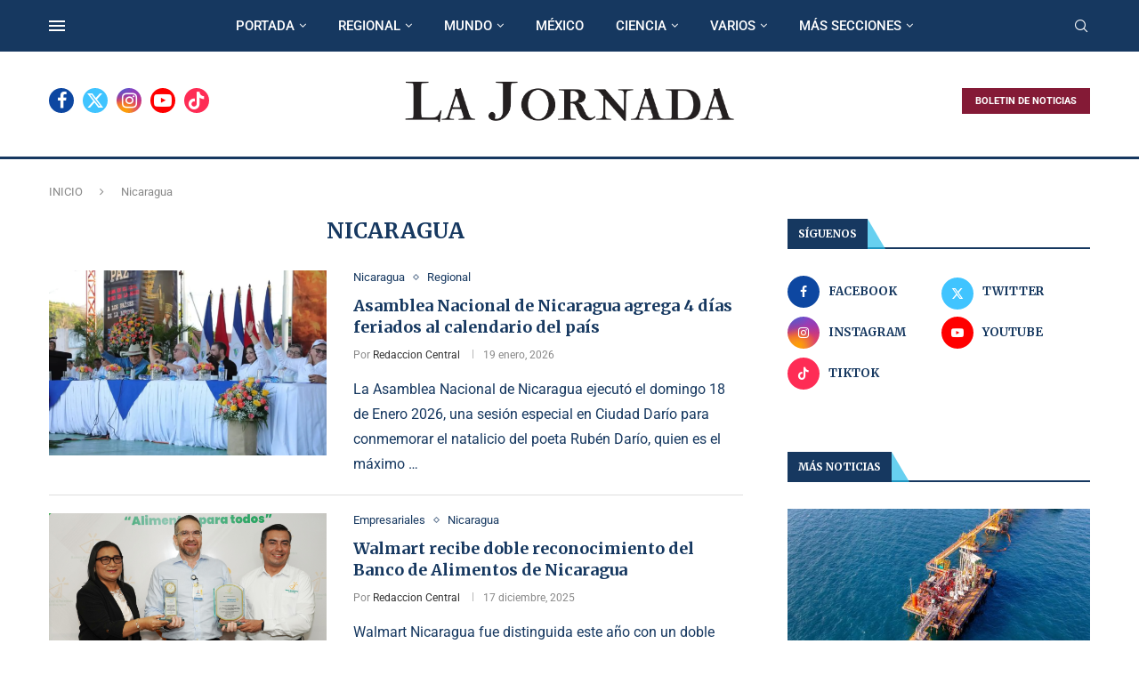

--- FILE ---
content_type: text/html; charset=UTF-8
request_url: https://lajornadanet.com/nicaragua/
body_size: 38570
content:
<!DOCTYPE html>
<html lang="es-CR">
<head>
    <meta charset="UTF-8">
    <meta http-equiv="X-UA-Compatible" content="IE=edge">
    <meta name="viewport" content="width=device-width, initial-scale=1">
    <link rel="profile" href="https://gmpg.org/xfn/11"/>
    <link rel="alternate" type="application/rss+xml" title="LA JORNADA RSS Feed"
          href="https://lajornadanet.com/feed/"/>
    <link rel="alternate" type="application/atom+xml" title="LA JORNADA Atom Feed"
          href="https://lajornadanet.com/feed/atom/"/>
    <link rel="pingback" href="https://lajornadanet.com/xmlrpc.php"/>
    <!--[if lt IE 9]>
	<script src="https://lajornadanet.com/wp-content/themes/soledad/js/html5.js"></script>
	<![endif]-->
	<link rel='preconnect' href='https://fonts.googleapis.com' />
<link rel='preconnect' href='https://fonts.gstatic.com' />
<meta http-equiv='x-dns-prefetch-control' content='on'>
<link rel='dns-prefetch' href='//fonts.googleapis.com' />
<link rel='dns-prefetch' href='//fonts.gstatic.com' />
<link rel='dns-prefetch' href='//s.gravatar.com' />
<link rel='dns-prefetch' href='//www.google-analytics.com' />
<meta name='robots' content='index, follow, max-image-preview:large, max-snippet:-1, max-video-preview:-1' />
	<style>img:is([sizes="auto" i], [sizes^="auto," i]) { contain-intrinsic-size: 3000px 1500px }</style>
	
	<!-- This site is optimized with the Yoast SEO Premium plugin v25.6 (Yoast SEO v25.8) - https://yoast.com/wordpress/plugins/seo/ -->
	<title>Nicaragua | LA JORNADA</title>
	<link rel="canonical" href="https://www.lajornadanet.com/noticias/nicaragua/" />
	<link rel="next" href="https://www.lajornadanet.com/noticias/nicaragua/page/2/" />
	<meta property="og:locale" content="es_ES" />
	<meta property="og:type" content="article" />
	<meta property="og:title" content="Nicaragua archivos | LA JORNADA" />
	<meta property="og:url" content="https://www.lajornadanet.com/noticias/nicaragua/" />
	<meta property="og:site_name" content="LA JORNADA" />
	<meta property="og:image" content="https://lajornadanet.com/wp-content/uploads/2023/09/LJ-Yoast-Seo.png" />
	<meta property="og:image:width" content="1200" />
	<meta property="og:image:height" content="675" />
	<meta property="og:image:type" content="image/png" />
	<meta name="twitter:card" content="summary_large_image" />
	<meta name="twitter:site" content="@lajornadanet" />
	<script type="application/ld+json" class="yoast-schema-graph">{"@context":"https://schema.org","@graph":[{"@type":"CollectionPage","@id":"https://www.lajornadanet.com/noticias/nicaragua/","url":"https://www.lajornadanet.com/noticias/nicaragua/","name":"Nicaragua | LA JORNADA","isPartOf":{"@id":"https://www.lajornadanet.com/#website"},"primaryImageOfPage":{"@id":"https://www.lajornadanet.com/noticias/nicaragua/#primaryimage"},"image":{"@id":"https://www.lajornadanet.com/noticias/nicaragua/#primaryimage"},"thumbnailUrl":"https://lajornadanet.com/wp-content/uploads/2026/01/113509.png","breadcrumb":{"@id":"https://www.lajornadanet.com/noticias/nicaragua/#breadcrumb"},"inLanguage":"es-CR"},{"@type":"ImageObject","inLanguage":"es-CR","@id":"https://www.lajornadanet.com/noticias/nicaragua/#primaryimage","url":"https://lajornadanet.com/wp-content/uploads/2026/01/113509.png","contentUrl":"https://lajornadanet.com/wp-content/uploads/2026/01/113509.png","width":1292,"height":862},{"@type":"BreadcrumbList","@id":"https://www.lajornadanet.com/noticias/nicaragua/#breadcrumb","itemListElement":[{"@type":"ListItem","position":1,"name":"Inicio","item":"https://lajornadanet.com/"},{"@type":"ListItem","position":2,"name":"Nicaragua"}]},{"@type":"WebSite","@id":"https://www.lajornadanet.com/#website","url":"https://www.lajornadanet.com/","name":"LA JORNADA","description":"Por un periodismo objetivo y pluralista","publisher":{"@id":"https://www.lajornadanet.com/#organization"},"potentialAction":[{"@type":"SearchAction","target":{"@type":"EntryPoint","urlTemplate":"https://www.lajornadanet.com/?s={search_term_string}"},"query-input":{"@type":"PropertyValueSpecification","valueRequired":true,"valueName":"search_term_string"}}],"inLanguage":"es-CR"},{"@type":"Organization","@id":"https://www.lajornadanet.com/#organization","name":"LA JORNADA","url":"https://www.lajornadanet.com/","logo":{"@type":"ImageObject","inLanguage":"es-CR","@id":"https://www.lajornadanet.com/#/schema/logo/image/","url":"https://lajornadanet.com/wp-content/uploads/2016/07/LogoLJjpg.jpg","contentUrl":"https://lajornadanet.com/wp-content/uploads/2016/07/LogoLJjpg.jpg","width":300,"height":300,"caption":"LA JORNADA"},"image":{"@id":"https://www.lajornadanet.com/#/schema/logo/image/"},"sameAs":["https://www.facebook.com/lajornadanet/","https://x.com/lajornadanet","https://www.instagram.com/lajornada/","https://www.youtube.com/lajornadanet","https://www.tiktok.com/@lajornadanet"]}]}</script>
	<!-- / Yoast SEO Premium plugin. -->


<link rel='dns-prefetch' href='//www.googletagmanager.com' />
<link rel='dns-prefetch' href='//fonts.googleapis.com' />
<link rel="alternate" type="application/rss+xml" title="LA JORNADA &raquo; Feed" href="https://lajornadanet.com/feed/" />
<link rel="alternate" type="application/rss+xml" title="LA JORNADA &raquo; RSS de los comentarios" href="https://lajornadanet.com/comments/feed/" />
<link rel="alternate" type="application/rss+xml" title="LA JORNADA &raquo; Nicaragua RSS de la categoría" href="https://lajornadanet.com/noticias/nicaragua/feed/" />
<script type="text/javascript">
/* <![CDATA[ */
window._wpemojiSettings = {"baseUrl":"https:\/\/s.w.org\/images\/core\/emoji\/16.0.1\/72x72\/","ext":".png","svgUrl":"https:\/\/s.w.org\/images\/core\/emoji\/16.0.1\/svg\/","svgExt":".svg","source":{"concatemoji":"https:\/\/lajornadanet.com\/wp-includes\/js\/wp-emoji-release.min.js?ver=6.8.3"}};
/*! This file is auto-generated */
!function(s,n){var o,i,e;function c(e){try{var t={supportTests:e,timestamp:(new Date).valueOf()};sessionStorage.setItem(o,JSON.stringify(t))}catch(e){}}function p(e,t,n){e.clearRect(0,0,e.canvas.width,e.canvas.height),e.fillText(t,0,0);var t=new Uint32Array(e.getImageData(0,0,e.canvas.width,e.canvas.height).data),a=(e.clearRect(0,0,e.canvas.width,e.canvas.height),e.fillText(n,0,0),new Uint32Array(e.getImageData(0,0,e.canvas.width,e.canvas.height).data));return t.every(function(e,t){return e===a[t]})}function u(e,t){e.clearRect(0,0,e.canvas.width,e.canvas.height),e.fillText(t,0,0);for(var n=e.getImageData(16,16,1,1),a=0;a<n.data.length;a++)if(0!==n.data[a])return!1;return!0}function f(e,t,n,a){switch(t){case"flag":return n(e,"\ud83c\udff3\ufe0f\u200d\u26a7\ufe0f","\ud83c\udff3\ufe0f\u200b\u26a7\ufe0f")?!1:!n(e,"\ud83c\udde8\ud83c\uddf6","\ud83c\udde8\u200b\ud83c\uddf6")&&!n(e,"\ud83c\udff4\udb40\udc67\udb40\udc62\udb40\udc65\udb40\udc6e\udb40\udc67\udb40\udc7f","\ud83c\udff4\u200b\udb40\udc67\u200b\udb40\udc62\u200b\udb40\udc65\u200b\udb40\udc6e\u200b\udb40\udc67\u200b\udb40\udc7f");case"emoji":return!a(e,"\ud83e\udedf")}return!1}function g(e,t,n,a){var r="undefined"!=typeof WorkerGlobalScope&&self instanceof WorkerGlobalScope?new OffscreenCanvas(300,150):s.createElement("canvas"),o=r.getContext("2d",{willReadFrequently:!0}),i=(o.textBaseline="top",o.font="600 32px Arial",{});return e.forEach(function(e){i[e]=t(o,e,n,a)}),i}function t(e){var t=s.createElement("script");t.src=e,t.defer=!0,s.head.appendChild(t)}"undefined"!=typeof Promise&&(o="wpEmojiSettingsSupports",i=["flag","emoji"],n.supports={everything:!0,everythingExceptFlag:!0},e=new Promise(function(e){s.addEventListener("DOMContentLoaded",e,{once:!0})}),new Promise(function(t){var n=function(){try{var e=JSON.parse(sessionStorage.getItem(o));if("object"==typeof e&&"number"==typeof e.timestamp&&(new Date).valueOf()<e.timestamp+604800&&"object"==typeof e.supportTests)return e.supportTests}catch(e){}return null}();if(!n){if("undefined"!=typeof Worker&&"undefined"!=typeof OffscreenCanvas&&"undefined"!=typeof URL&&URL.createObjectURL&&"undefined"!=typeof Blob)try{var e="postMessage("+g.toString()+"("+[JSON.stringify(i),f.toString(),p.toString(),u.toString()].join(",")+"));",a=new Blob([e],{type:"text/javascript"}),r=new Worker(URL.createObjectURL(a),{name:"wpTestEmojiSupports"});return void(r.onmessage=function(e){c(n=e.data),r.terminate(),t(n)})}catch(e){}c(n=g(i,f,p,u))}t(n)}).then(function(e){for(var t in e)n.supports[t]=e[t],n.supports.everything=n.supports.everything&&n.supports[t],"flag"!==t&&(n.supports.everythingExceptFlag=n.supports.everythingExceptFlag&&n.supports[t]);n.supports.everythingExceptFlag=n.supports.everythingExceptFlag&&!n.supports.flag,n.DOMReady=!1,n.readyCallback=function(){n.DOMReady=!0}}).then(function(){return e}).then(function(){var e;n.supports.everything||(n.readyCallback(),(e=n.source||{}).concatemoji?t(e.concatemoji):e.wpemoji&&e.twemoji&&(t(e.twemoji),t(e.wpemoji)))}))}((window,document),window._wpemojiSettings);
/* ]]> */
</script>
<style id='wp-emoji-styles-inline-css' type='text/css'>

	img.wp-smiley, img.emoji {
		display: inline !important;
		border: none !important;
		box-shadow: none !important;
		height: 1em !important;
		width: 1em !important;
		margin: 0 0.07em !important;
		vertical-align: -0.1em !important;
		background: none !important;
		padding: 0 !important;
	}
</style>
<link rel='stylesheet' id='wp-block-library-css' href='https://lajornadanet.com/wp-includes/css/dist/block-library/style.min.css?ver=6.8.3' type='text/css' media='all' />
<style id='wp-block-library-theme-inline-css' type='text/css'>
.wp-block-audio :where(figcaption){color:#555;font-size:13px;text-align:center}.is-dark-theme .wp-block-audio :where(figcaption){color:#ffffffa6}.wp-block-audio{margin:0 0 1em}.wp-block-code{border:1px solid #ccc;border-radius:4px;font-family:Menlo,Consolas,monaco,monospace;padding:.8em 1em}.wp-block-embed :where(figcaption){color:#555;font-size:13px;text-align:center}.is-dark-theme .wp-block-embed :where(figcaption){color:#ffffffa6}.wp-block-embed{margin:0 0 1em}.blocks-gallery-caption{color:#555;font-size:13px;text-align:center}.is-dark-theme .blocks-gallery-caption{color:#ffffffa6}:root :where(.wp-block-image figcaption){color:#555;font-size:13px;text-align:center}.is-dark-theme :root :where(.wp-block-image figcaption){color:#ffffffa6}.wp-block-image{margin:0 0 1em}.wp-block-pullquote{border-bottom:4px solid;border-top:4px solid;color:currentColor;margin-bottom:1.75em}.wp-block-pullquote cite,.wp-block-pullquote footer,.wp-block-pullquote__citation{color:currentColor;font-size:.8125em;font-style:normal;text-transform:uppercase}.wp-block-quote{border-left:.25em solid;margin:0 0 1.75em;padding-left:1em}.wp-block-quote cite,.wp-block-quote footer{color:currentColor;font-size:.8125em;font-style:normal;position:relative}.wp-block-quote:where(.has-text-align-right){border-left:none;border-right:.25em solid;padding-left:0;padding-right:1em}.wp-block-quote:where(.has-text-align-center){border:none;padding-left:0}.wp-block-quote.is-large,.wp-block-quote.is-style-large,.wp-block-quote:where(.is-style-plain){border:none}.wp-block-search .wp-block-search__label{font-weight:700}.wp-block-search__button{border:1px solid #ccc;padding:.375em .625em}:where(.wp-block-group.has-background){padding:1.25em 2.375em}.wp-block-separator.has-css-opacity{opacity:.4}.wp-block-separator{border:none;border-bottom:2px solid;margin-left:auto;margin-right:auto}.wp-block-separator.has-alpha-channel-opacity{opacity:1}.wp-block-separator:not(.is-style-wide):not(.is-style-dots){width:100px}.wp-block-separator.has-background:not(.is-style-dots){border-bottom:none;height:1px}.wp-block-separator.has-background:not(.is-style-wide):not(.is-style-dots){height:2px}.wp-block-table{margin:0 0 1em}.wp-block-table td,.wp-block-table th{word-break:normal}.wp-block-table :where(figcaption){color:#555;font-size:13px;text-align:center}.is-dark-theme .wp-block-table :where(figcaption){color:#ffffffa6}.wp-block-video :where(figcaption){color:#555;font-size:13px;text-align:center}.is-dark-theme .wp-block-video :where(figcaption){color:#ffffffa6}.wp-block-video{margin:0 0 1em}:root :where(.wp-block-template-part.has-background){margin-bottom:0;margin-top:0;padding:1.25em 2.375em}
</style>
<style id='classic-theme-styles-inline-css' type='text/css'>
/*! This file is auto-generated */
.wp-block-button__link{color:#fff;background-color:#32373c;border-radius:9999px;box-shadow:none;text-decoration:none;padding:calc(.667em + 2px) calc(1.333em + 2px);font-size:1.125em}.wp-block-file__button{background:#32373c;color:#fff;text-decoration:none}
</style>
<style id='block-soledad-style-inline-css' type='text/css'>
.pchead-e-block{--pcborder-cl:#dedede;--pcaccent-cl:#6eb48c}.heading1-style-1>h1,.heading1-style-2>h1,.heading2-style-1>h2,.heading2-style-2>h2,.heading3-style-1>h3,.heading3-style-2>h3,.heading4-style-1>h4,.heading4-style-2>h4,.heading5-style-1>h5,.heading5-style-2>h5{padding-bottom:8px;border-bottom:1px solid var(--pcborder-cl);overflow:hidden}.heading1-style-2>h1,.heading2-style-2>h2,.heading3-style-2>h3,.heading4-style-2>h4,.heading5-style-2>h5{border-bottom-width:0;position:relative}.heading1-style-2>h1:before,.heading2-style-2>h2:before,.heading3-style-2>h3:before,.heading4-style-2>h4:before,.heading5-style-2>h5:before{content:'';width:50px;height:2px;bottom:0;left:0;z-index:2;background:var(--pcaccent-cl);position:absolute}.heading1-style-2>h1:after,.heading2-style-2>h2:after,.heading3-style-2>h3:after,.heading4-style-2>h4:after,.heading5-style-2>h5:after{content:'';width:100%;height:2px;bottom:0;left:20px;z-index:1;background:var(--pcborder-cl);position:absolute}.heading1-style-3>h1,.heading1-style-4>h1,.heading2-style-3>h2,.heading2-style-4>h2,.heading3-style-3>h3,.heading3-style-4>h3,.heading4-style-3>h4,.heading4-style-4>h4,.heading5-style-3>h5,.heading5-style-4>h5{position:relative;padding-left:20px}.heading1-style-3>h1:before,.heading1-style-4>h1:before,.heading2-style-3>h2:before,.heading2-style-4>h2:before,.heading3-style-3>h3:before,.heading3-style-4>h3:before,.heading4-style-3>h4:before,.heading4-style-4>h4:before,.heading5-style-3>h5:before,.heading5-style-4>h5:before{width:10px;height:100%;content:'';position:absolute;top:0;left:0;bottom:0;background:var(--pcaccent-cl)}.heading1-style-4>h1,.heading2-style-4>h2,.heading3-style-4>h3,.heading4-style-4>h4,.heading5-style-4>h5{padding:10px 20px;background:#f1f1f1}.heading1-style-5>h1,.heading2-style-5>h2,.heading3-style-5>h3,.heading4-style-5>h4,.heading5-style-5>h5{position:relative;z-index:1}.heading1-style-5>h1:before,.heading2-style-5>h2:before,.heading3-style-5>h3:before,.heading4-style-5>h4:before,.heading5-style-5>h5:before{content:"";position:absolute;left:0;bottom:0;width:200px;height:50%;transform:skew(-25deg) translateX(0);background:var(--pcaccent-cl);z-index:-1;opacity:.4}.heading1-style-6>h1,.heading2-style-6>h2,.heading3-style-6>h3,.heading4-style-6>h4,.heading5-style-6>h5{text-decoration:underline;text-underline-offset:2px;text-decoration-thickness:4px;text-decoration-color:var(--pcaccent-cl)}
</style>
<style id='global-styles-inline-css' type='text/css'>
:root{--wp--preset--aspect-ratio--square: 1;--wp--preset--aspect-ratio--4-3: 4/3;--wp--preset--aspect-ratio--3-4: 3/4;--wp--preset--aspect-ratio--3-2: 3/2;--wp--preset--aspect-ratio--2-3: 2/3;--wp--preset--aspect-ratio--16-9: 16/9;--wp--preset--aspect-ratio--9-16: 9/16;--wp--preset--color--black: #000000;--wp--preset--color--cyan-bluish-gray: #abb8c3;--wp--preset--color--white: #ffffff;--wp--preset--color--pale-pink: #f78da7;--wp--preset--color--vivid-red: #cf2e2e;--wp--preset--color--luminous-vivid-orange: #ff6900;--wp--preset--color--luminous-vivid-amber: #fcb900;--wp--preset--color--light-green-cyan: #7bdcb5;--wp--preset--color--vivid-green-cyan: #00d084;--wp--preset--color--pale-cyan-blue: #8ed1fc;--wp--preset--color--vivid-cyan-blue: #0693e3;--wp--preset--color--vivid-purple: #9b51e0;--wp--preset--gradient--vivid-cyan-blue-to-vivid-purple: linear-gradient(135deg,rgba(6,147,227,1) 0%,rgb(155,81,224) 100%);--wp--preset--gradient--light-green-cyan-to-vivid-green-cyan: linear-gradient(135deg,rgb(122,220,180) 0%,rgb(0,208,130) 100%);--wp--preset--gradient--luminous-vivid-amber-to-luminous-vivid-orange: linear-gradient(135deg,rgba(252,185,0,1) 0%,rgba(255,105,0,1) 100%);--wp--preset--gradient--luminous-vivid-orange-to-vivid-red: linear-gradient(135deg,rgba(255,105,0,1) 0%,rgb(207,46,46) 100%);--wp--preset--gradient--very-light-gray-to-cyan-bluish-gray: linear-gradient(135deg,rgb(238,238,238) 0%,rgb(169,184,195) 100%);--wp--preset--gradient--cool-to-warm-spectrum: linear-gradient(135deg,rgb(74,234,220) 0%,rgb(151,120,209) 20%,rgb(207,42,186) 40%,rgb(238,44,130) 60%,rgb(251,105,98) 80%,rgb(254,248,76) 100%);--wp--preset--gradient--blush-light-purple: linear-gradient(135deg,rgb(255,206,236) 0%,rgb(152,150,240) 100%);--wp--preset--gradient--blush-bordeaux: linear-gradient(135deg,rgb(254,205,165) 0%,rgb(254,45,45) 50%,rgb(107,0,62) 100%);--wp--preset--gradient--luminous-dusk: linear-gradient(135deg,rgb(255,203,112) 0%,rgb(199,81,192) 50%,rgb(65,88,208) 100%);--wp--preset--gradient--pale-ocean: linear-gradient(135deg,rgb(255,245,203) 0%,rgb(182,227,212) 50%,rgb(51,167,181) 100%);--wp--preset--gradient--electric-grass: linear-gradient(135deg,rgb(202,248,128) 0%,rgb(113,206,126) 100%);--wp--preset--gradient--midnight: linear-gradient(135deg,rgb(2,3,129) 0%,rgb(40,116,252) 100%);--wp--preset--font-size--small: 12px;--wp--preset--font-size--medium: 20px;--wp--preset--font-size--large: 32px;--wp--preset--font-size--x-large: 42px;--wp--preset--font-size--normal: 14px;--wp--preset--font-size--huge: 42px;--wp--preset--spacing--20: 0.44rem;--wp--preset--spacing--30: 0.67rem;--wp--preset--spacing--40: 1rem;--wp--preset--spacing--50: 1.5rem;--wp--preset--spacing--60: 2.25rem;--wp--preset--spacing--70: 3.38rem;--wp--preset--spacing--80: 5.06rem;--wp--preset--shadow--natural: 6px 6px 9px rgba(0, 0, 0, 0.2);--wp--preset--shadow--deep: 12px 12px 50px rgba(0, 0, 0, 0.4);--wp--preset--shadow--sharp: 6px 6px 0px rgba(0, 0, 0, 0.2);--wp--preset--shadow--outlined: 6px 6px 0px -3px rgba(255, 255, 255, 1), 6px 6px rgba(0, 0, 0, 1);--wp--preset--shadow--crisp: 6px 6px 0px rgba(0, 0, 0, 1);}:where(.is-layout-flex){gap: 0.5em;}:where(.is-layout-grid){gap: 0.5em;}body .is-layout-flex{display: flex;}.is-layout-flex{flex-wrap: wrap;align-items: center;}.is-layout-flex > :is(*, div){margin: 0;}body .is-layout-grid{display: grid;}.is-layout-grid > :is(*, div){margin: 0;}:where(.wp-block-columns.is-layout-flex){gap: 2em;}:where(.wp-block-columns.is-layout-grid){gap: 2em;}:where(.wp-block-post-template.is-layout-flex){gap: 1.25em;}:where(.wp-block-post-template.is-layout-grid){gap: 1.25em;}.has-black-color{color: var(--wp--preset--color--black) !important;}.has-cyan-bluish-gray-color{color: var(--wp--preset--color--cyan-bluish-gray) !important;}.has-white-color{color: var(--wp--preset--color--white) !important;}.has-pale-pink-color{color: var(--wp--preset--color--pale-pink) !important;}.has-vivid-red-color{color: var(--wp--preset--color--vivid-red) !important;}.has-luminous-vivid-orange-color{color: var(--wp--preset--color--luminous-vivid-orange) !important;}.has-luminous-vivid-amber-color{color: var(--wp--preset--color--luminous-vivid-amber) !important;}.has-light-green-cyan-color{color: var(--wp--preset--color--light-green-cyan) !important;}.has-vivid-green-cyan-color{color: var(--wp--preset--color--vivid-green-cyan) !important;}.has-pale-cyan-blue-color{color: var(--wp--preset--color--pale-cyan-blue) !important;}.has-vivid-cyan-blue-color{color: var(--wp--preset--color--vivid-cyan-blue) !important;}.has-vivid-purple-color{color: var(--wp--preset--color--vivid-purple) !important;}.has-black-background-color{background-color: var(--wp--preset--color--black) !important;}.has-cyan-bluish-gray-background-color{background-color: var(--wp--preset--color--cyan-bluish-gray) !important;}.has-white-background-color{background-color: var(--wp--preset--color--white) !important;}.has-pale-pink-background-color{background-color: var(--wp--preset--color--pale-pink) !important;}.has-vivid-red-background-color{background-color: var(--wp--preset--color--vivid-red) !important;}.has-luminous-vivid-orange-background-color{background-color: var(--wp--preset--color--luminous-vivid-orange) !important;}.has-luminous-vivid-amber-background-color{background-color: var(--wp--preset--color--luminous-vivid-amber) !important;}.has-light-green-cyan-background-color{background-color: var(--wp--preset--color--light-green-cyan) !important;}.has-vivid-green-cyan-background-color{background-color: var(--wp--preset--color--vivid-green-cyan) !important;}.has-pale-cyan-blue-background-color{background-color: var(--wp--preset--color--pale-cyan-blue) !important;}.has-vivid-cyan-blue-background-color{background-color: var(--wp--preset--color--vivid-cyan-blue) !important;}.has-vivid-purple-background-color{background-color: var(--wp--preset--color--vivid-purple) !important;}.has-black-border-color{border-color: var(--wp--preset--color--black) !important;}.has-cyan-bluish-gray-border-color{border-color: var(--wp--preset--color--cyan-bluish-gray) !important;}.has-white-border-color{border-color: var(--wp--preset--color--white) !important;}.has-pale-pink-border-color{border-color: var(--wp--preset--color--pale-pink) !important;}.has-vivid-red-border-color{border-color: var(--wp--preset--color--vivid-red) !important;}.has-luminous-vivid-orange-border-color{border-color: var(--wp--preset--color--luminous-vivid-orange) !important;}.has-luminous-vivid-amber-border-color{border-color: var(--wp--preset--color--luminous-vivid-amber) !important;}.has-light-green-cyan-border-color{border-color: var(--wp--preset--color--light-green-cyan) !important;}.has-vivid-green-cyan-border-color{border-color: var(--wp--preset--color--vivid-green-cyan) !important;}.has-pale-cyan-blue-border-color{border-color: var(--wp--preset--color--pale-cyan-blue) !important;}.has-vivid-cyan-blue-border-color{border-color: var(--wp--preset--color--vivid-cyan-blue) !important;}.has-vivid-purple-border-color{border-color: var(--wp--preset--color--vivid-purple) !important;}.has-vivid-cyan-blue-to-vivid-purple-gradient-background{background: var(--wp--preset--gradient--vivid-cyan-blue-to-vivid-purple) !important;}.has-light-green-cyan-to-vivid-green-cyan-gradient-background{background: var(--wp--preset--gradient--light-green-cyan-to-vivid-green-cyan) !important;}.has-luminous-vivid-amber-to-luminous-vivid-orange-gradient-background{background: var(--wp--preset--gradient--luminous-vivid-amber-to-luminous-vivid-orange) !important;}.has-luminous-vivid-orange-to-vivid-red-gradient-background{background: var(--wp--preset--gradient--luminous-vivid-orange-to-vivid-red) !important;}.has-very-light-gray-to-cyan-bluish-gray-gradient-background{background: var(--wp--preset--gradient--very-light-gray-to-cyan-bluish-gray) !important;}.has-cool-to-warm-spectrum-gradient-background{background: var(--wp--preset--gradient--cool-to-warm-spectrum) !important;}.has-blush-light-purple-gradient-background{background: var(--wp--preset--gradient--blush-light-purple) !important;}.has-blush-bordeaux-gradient-background{background: var(--wp--preset--gradient--blush-bordeaux) !important;}.has-luminous-dusk-gradient-background{background: var(--wp--preset--gradient--luminous-dusk) !important;}.has-pale-ocean-gradient-background{background: var(--wp--preset--gradient--pale-ocean) !important;}.has-electric-grass-gradient-background{background: var(--wp--preset--gradient--electric-grass) !important;}.has-midnight-gradient-background{background: var(--wp--preset--gradient--midnight) !important;}.has-small-font-size{font-size: var(--wp--preset--font-size--small) !important;}.has-medium-font-size{font-size: var(--wp--preset--font-size--medium) !important;}.has-large-font-size{font-size: var(--wp--preset--font-size--large) !important;}.has-x-large-font-size{font-size: var(--wp--preset--font-size--x-large) !important;}
:where(.wp-block-post-template.is-layout-flex){gap: 1.25em;}:where(.wp-block-post-template.is-layout-grid){gap: 1.25em;}
:where(.wp-block-columns.is-layout-flex){gap: 2em;}:where(.wp-block-columns.is-layout-grid){gap: 2em;}
:root :where(.wp-block-pullquote){font-size: 1.5em;line-height: 1.6;}
</style>
<link rel='stylesheet' id='penci-fonts-css' href='https://fonts.googleapis.com/css?family=Merriweather%3A300%2C300italic%2C400%2C400italic%2C500%2C500italic%2C700%2C700italic%2C800%2C800italic%7CRoboto%3A300%2C300italic%2C400%2C400italic%2C500%2C500italic%2C600%2C600italic%2C700%2C700italic%2C800%2C800italic%26subset%3Dlatin%2Ccyrillic%2Ccyrillic-ext%2Cgreek%2Cgreek-ext%2Clatin-ext&#038;display=swap&#038;ver=8.6.7' type='text/css' media='' />
<link rel='stylesheet' id='penci-main-style-css' href='https://lajornadanet.com/wp-content/themes/soledad/main.css?ver=8.6.7' type='text/css' media='all' />
<link rel='stylesheet' id='penci-swiper-bundle-css' href='https://lajornadanet.com/wp-content/themes/soledad/css/swiper-bundle.min.css?ver=8.6.7' type='text/css' media='all' />
<link rel='stylesheet' id='penci-font-awesomeold-css' href='https://lajornadanet.com/wp-content/themes/soledad/css/font-awesome.4.7.0.swap.min.css?ver=4.7.0' type='text/css' media='all' />
<link rel='stylesheet' id='penci_icon-css' href='https://lajornadanet.com/wp-content/themes/soledad/css/penci-icon.css?ver=8.6.7' type='text/css' media='all' />
<link rel='stylesheet' id='penci_style-css' href='https://lajornadanet.com/wp-content/themes/soledad/style.css?ver=8.6.7' type='text/css' media='all' />
<link rel='stylesheet' id='penci_social_counter-css' href='https://lajornadanet.com/wp-content/themes/soledad/css/social-counter.css?ver=8.6.7' type='text/css' media='all' />
<link rel='stylesheet' id='penci-archive-animation-css' href='https://lajornadanet.com/wp-content/themes/soledad/css/animate.css?ver=8.6.7' type='text/css' media='all' />
<link rel='stylesheet' id='penci-header-builder-fonts-css' href='https://fonts.googleapis.com/css?family=Roboto%3A300%2C300italic%2C400%2C400italic%2C500%2C500italic%2C600%2C600italic%2C700%2C700italic%2C800%2C800italic%26subset%3Dlatin%2Ccyrillic%2Ccyrillic-ext%2Cgreek%2Cgreek-ext%2Clatin-ext&#038;display=swap&#038;ver=8.6.7' type='text/css' media='all' />
<link rel='stylesheet' id='elementor-icons-css' href='https://lajornadanet.com/wp-content/plugins/elementor/assets/lib/eicons/css/elementor-icons.min.css?ver=5.45.0' type='text/css' media='all' />
<link rel='stylesheet' id='elementor-frontend-css' href='https://lajornadanet.com/wp-content/plugins/elementor/assets/css/frontend.min.css?ver=3.34.1' type='text/css' media='all' />
<link rel='stylesheet' id='elementor-post-116954-css' href='https://lajornadanet.com/wp-content/uploads/elementor/css/post-116954.css?ver=1768271258' type='text/css' media='all' />
<link rel='stylesheet' id='elementor-post-117018-css' href='https://lajornadanet.com/wp-content/uploads/elementor/css/post-117018.css?ver=1768271258' type='text/css' media='all' />
<link rel='stylesheet' id='ekit-widget-styles-css' href='https://lajornadanet.com/wp-content/plugins/elementskit-lite/widgets/init/assets/css/widget-styles.css?ver=3.7.2' type='text/css' media='all' />
<link rel='stylesheet' id='ekit-responsive-css' href='https://lajornadanet.com/wp-content/plugins/elementskit-lite/widgets/init/assets/css/responsive.css?ver=3.7.2' type='text/css' media='all' />
<link rel='stylesheet' id='elementor-gf-local-roboto-css' href='https://lajornadanet.com/wp-content/uploads/elementor/google-fonts/css/roboto.css?ver=1756136011' type='text/css' media='all' />
<link rel='stylesheet' id='elementor-gf-local-robotoslab-css' href='https://lajornadanet.com/wp-content/uploads/elementor/google-fonts/css/robotoslab.css?ver=1756136001' type='text/css' media='all' />
<link rel='stylesheet' id='elementor-icons-shared-0-css' href='https://lajornadanet.com/wp-content/plugins/elementor/assets/lib/font-awesome/css/fontawesome.min.css?ver=5.15.3' type='text/css' media='all' />
<link rel='stylesheet' id='elementor-icons-fa-solid-css' href='https://lajornadanet.com/wp-content/plugins/elementor/assets/lib/font-awesome/css/solid.min.css?ver=5.15.3' type='text/css' media='all' />
<link rel='stylesheet' id='elementor-icons-fa-brands-css' href='https://lajornadanet.com/wp-content/plugins/elementor/assets/lib/font-awesome/css/brands.min.css?ver=5.15.3' type='text/css' media='all' />
<script type="text/javascript" src="https://lajornadanet.com/wp-includes/js/jquery/jquery.min.js?ver=3.7.1" id="jquery-core-js"></script>
<script type="text/javascript" src="https://lajornadanet.com/wp-includes/js/jquery/jquery-migrate.min.js?ver=3.4.1" id="jquery-migrate-js"></script>

<!-- Google tag (gtag.js) snippet added by Site Kit -->
<!-- Fragmento de Google Analytics añadido por Site Kit -->
<script type="text/javascript" src="https://www.googletagmanager.com/gtag/js?id=GT-NGKVGKQ" id="google_gtagjs-js" async></script>
<script type="text/javascript" id="google_gtagjs-js-after">
/* <![CDATA[ */
window.dataLayer = window.dataLayer || [];function gtag(){dataLayer.push(arguments);}
gtag("set","linker",{"domains":["lajornadanet.com"]});
gtag("js", new Date());
gtag("set", "developer_id.dZTNiMT", true);
gtag("config", "GT-NGKVGKQ");
 window._googlesitekit = window._googlesitekit || {}; window._googlesitekit.throttledEvents = []; window._googlesitekit.gtagEvent = (name, data) => { var key = JSON.stringify( { name, data } ); if ( !! window._googlesitekit.throttledEvents[ key ] ) { return; } window._googlesitekit.throttledEvents[ key ] = true; setTimeout( () => { delete window._googlesitekit.throttledEvents[ key ]; }, 5 ); gtag( "event", name, { ...data, event_source: "site-kit" } ); }; 
/* ]]> */
</script>
<link rel="https://api.w.org/" href="https://lajornadanet.com/wp-json/" /><link rel="alternate" title="JSON" type="application/json" href="https://lajornadanet.com/wp-json/wp/v2/categories/6" /><link rel="EditURI" type="application/rsd+xml" title="RSD" href="https://lajornadanet.com/xmlrpc.php?rsd" />
<meta name="generator" content="WordPress 6.8.3" />
<meta name="generator" content="Soledad 8.6.7" />
<meta name="generator" content="Site Kit by Google 1.170.0" /><style id="penci-custom-style" type="text/css">body{ --pcbg-cl: #fff; --pctext-cl: #313131; --pcborder-cl: #dedede; --pcheading-cl: #313131; --pcmeta-cl: #888888; --pcaccent-cl: #6eb48c; --pcbody-font: 'PT Serif', serif; --pchead-font: 'Raleway', sans-serif; --pchead-wei: bold; --pcava_bdr:10px;--pcajs_fvw:470px;--pcajs_fvmw:220px; } .single.penci-body-single-style-5 #header, .single.penci-body-single-style-6 #header, .single.penci-body-single-style-10 #header, .single.penci-body-single-style-5 .pc-wrapbuilder-header, .single.penci-body-single-style-6 .pc-wrapbuilder-header, .single.penci-body-single-style-10 .pc-wrapbuilder-header { --pchd-mg: 40px; } .fluid-width-video-wrapper > div { position: absolute; left: 0; right: 0; top: 0; width: 100%; height: 100%; } .yt-video-place { position: relative; text-align: center; } .yt-video-place.embed-responsive .start-video { display: block; top: 0; left: 0; bottom: 0; right: 0; position: absolute; transform: none; } .yt-video-place.embed-responsive .start-video img { margin: 0; padding: 0; top: 50%; display: inline-block; position: absolute; left: 50%; transform: translate(-50%, -50%); width: 68px; height: auto; } .mfp-bg { top: 0; left: 0; width: 100%; height: 100%; z-index: 9999999; overflow: hidden; position: fixed; background: #0b0b0b; opacity: .8; filter: alpha(opacity=80) } .mfp-wrap { top: 0; left: 0; width: 100%; height: 100%; z-index: 9999999; position: fixed; outline: none !important; -webkit-backface-visibility: hidden } body { --pchead-font: 'Merriweather', serif; } body { --pcbody-font: 'Roboto', sans-serif; } p{ line-height: 1.8; } .penci-hide-tagupdated{ display: none !important; } body, .widget ul li a{ font-size: 16px; } .widget ul li, .widget ol li, .post-entry, p, .post-entry p { font-size: 16px; line-height: 1.8; } .featured-area.featured-style-42 .item-inner-content, .featured-style-41 .swiper-slide, .slider-40-wrapper .nav-thumb-creative .thumb-container:after,.penci-slider44-t-item:before,.penci-slider44-main-wrapper .item, .featured-area .penci-image-holder, .featured-area .penci-slider4-overlay, .featured-area .penci-slide-overlay .overlay-link, .featured-style-29 .featured-slider-overlay, .penci-slider38-overlay{ border-radius: ; -webkit-border-radius: ; } .penci-featured-content-right:before{ border-top-right-radius: ; border-bottom-right-radius: ; } .penci-flat-overlay .penci-slide-overlay .penci-mag-featured-content:before{ border-bottom-left-radius: ; border-bottom-right-radius: ; } .container-single .post-image{ border-radius: ; -webkit-border-radius: ; } .penci-mega-post-inner, .penci-mega-thumbnail .penci-image-holder{ border-radius: ; -webkit-border-radius: ; } #logo a { max-width:300px; width: 100%; } @media only screen and (max-width: 960px) and (min-width: 768px){ #logo img{ max-width: 100%; } } .penci-page-header h1{font-size:24px;} .wp-caption p.wp-caption-text, .penci-featured-caption { position: static; background: none; padding: 11px 0 0; color: #888; } .wp-caption:hover p.wp-caption-text, .post-image:hover .penci-featured-caption{ opacity: 1; transform: none; -webkit-transform: none; } .editor-styles-wrapper, body:not(.pcdm-enable){ color: #163860; } .editor-styles-wrapper, body{ --pcaccent-cl: #163860; } .penci-menuhbg-toggle:hover .lines-button:after, .penci-menuhbg-toggle:hover .penci-lines:before, .penci-menuhbg-toggle:hover .penci-lines:after,.tags-share-box.tags-share-box-s2 .post-share-plike,.penci-video_playlist .penci-playlist-title,.pencisc-column-2.penci-video_playlist .penci-video-nav .playlist-panel-item, .pencisc-column-1.penci-video_playlist .penci-video-nav .playlist-panel-item,.penci-video_playlist .penci-custom-scroll::-webkit-scrollbar-thumb, .pencisc-button, .post-entry .pencisc-button, .penci-dropcap-box, .penci-dropcap-circle, .penci-login-register input[type="submit"]:hover, .penci-ld .penci-ldin:before, .penci-ldspinner > div{ background: #163860; } a, .post-entry .penci-portfolio-filter ul li a:hover, .penci-portfolio-filter ul li a:hover, .penci-portfolio-filter ul li.active a, .post-entry .penci-portfolio-filter ul li.active a, .penci-countdown .countdown-amount, .archive-box h1, .post-entry a, .container.penci-breadcrumb span a:hover,.container.penci-breadcrumb a:hover, .post-entry blockquote:before, .post-entry blockquote cite, .post-entry blockquote .author, .wpb_text_column blockquote:before, .wpb_text_column blockquote cite, .wpb_text_column blockquote .author, .penci-pagination a:hover, ul.penci-topbar-menu > li a:hover, div.penci-topbar-menu > ul > li a:hover, .penci-recipe-heading a.penci-recipe-print,.penci-review-metas .penci-review-btnbuy, .main-nav-social a:hover, .widget-social .remove-circle a:hover i, .penci-recipe-index .cat > a.penci-cat-name, #bbpress-forums li.bbp-body ul.forum li.bbp-forum-info a:hover, #bbpress-forums li.bbp-body ul.topic li.bbp-topic-title a:hover, #bbpress-forums li.bbp-body ul.forum li.bbp-forum-info .bbp-forum-content a, #bbpress-forums li.bbp-body ul.topic p.bbp-topic-meta a, #bbpress-forums .bbp-breadcrumb a:hover, #bbpress-forums .bbp-forum-freshness a:hover, #bbpress-forums .bbp-topic-freshness a:hover, #buddypress ul.item-list li div.item-title a, #buddypress ul.item-list li h4 a, #buddypress .activity-header a:first-child, #buddypress .comment-meta a:first-child, #buddypress .acomment-meta a:first-child, div.bbp-template-notice a:hover, .penci-menu-hbg .menu li a .indicator:hover, .penci-menu-hbg .menu li a:hover, #sidebar-nav .menu li a:hover, .penci-rlt-popup .rltpopup-meta .rltpopup-title:hover, .penci-video_playlist .penci-video-playlist-item .penci-video-title:hover, .penci_list_shortcode li:before, .penci-dropcap-box-outline, .penci-dropcap-circle-outline, .penci-dropcap-regular, .penci-dropcap-bold{ color: #163860; } .penci-home-popular-post ul.slick-dots li button:hover, .penci-home-popular-post ul.slick-dots li.slick-active button, .post-entry blockquote .author span:after, .error-image:after, .error-404 .go-back-home a:after, .penci-header-signup-form, .woocommerce span.onsale, .woocommerce #respond input#submit:hover, .woocommerce a.button:hover, .woocommerce button.button:hover, .woocommerce input.button:hover, .woocommerce nav.woocommerce-pagination ul li span.current, .woocommerce div.product .entry-summary div[itemprop="description"]:before, .woocommerce div.product .entry-summary div[itemprop="description"] blockquote .author span:after, .woocommerce div.product .woocommerce-tabs #tab-description blockquote .author span:after, .woocommerce #respond input#submit.alt:hover, .woocommerce a.button.alt:hover, .woocommerce button.button.alt:hover, .woocommerce input.button.alt:hover, .pcheader-icon.shoping-cart-icon > a > span, #penci-demobar .buy-button, #penci-demobar .buy-button:hover, .penci-recipe-heading a.penci-recipe-print:hover,.penci-review-metas .penci-review-btnbuy:hover, .penci-review-process span, .penci-review-score-total, #navigation.menu-style-2 ul.menu ul.sub-menu:before, #navigation.menu-style-2 .menu ul ul.sub-menu:before, .penci-go-to-top-floating, .post-entry.blockquote-style-2 blockquote:before, #bbpress-forums #bbp-search-form .button, #bbpress-forums #bbp-search-form .button:hover, .wrapper-boxed .bbp-pagination-links span.current, #bbpress-forums #bbp_reply_submit:hover, #bbpress-forums #bbp_topic_submit:hover,#main .bbp-login-form .bbp-submit-wrapper button[type="submit"]:hover, #buddypress .dir-search input[type=submit], #buddypress .groups-members-search input[type=submit], #buddypress button:hover, #buddypress a.button:hover, #buddypress a.button:focus, #buddypress input[type=button]:hover, #buddypress input[type=reset]:hover, #buddypress ul.button-nav li a:hover, #buddypress ul.button-nav li.current a, #buddypress div.generic-button a:hover, #buddypress .comment-reply-link:hover, #buddypress input[type=submit]:hover, #buddypress div.pagination .pagination-links .current, #buddypress div.item-list-tabs ul li.selected a, #buddypress div.item-list-tabs ul li.current a, #buddypress div.item-list-tabs ul li a:hover, #buddypress table.notifications thead tr, #buddypress table.notifications-settings thead tr, #buddypress table.profile-settings thead tr, #buddypress table.profile-fields thead tr, #buddypress table.wp-profile-fields thead tr, #buddypress table.messages-notices thead tr, #buddypress table.forum thead tr, #buddypress input[type=submit] { background-color: #163860; } .penci-pagination ul.page-numbers li span.current, #comments_pagination span { color: #fff; background: #163860; border-color: #163860; } .footer-instagram h4.footer-instagram-title > span:before, .woocommerce nav.woocommerce-pagination ul li span.current, .penci-pagination.penci-ajax-more a.penci-ajax-more-button:hover, .penci-recipe-heading a.penci-recipe-print:hover,.penci-review-metas .penci-review-btnbuy:hover, .home-featured-cat-content.style-14 .magcat-padding:before, .wrapper-boxed .bbp-pagination-links span.current, #buddypress .dir-search input[type=submit], #buddypress .groups-members-search input[type=submit], #buddypress button:hover, #buddypress a.button:hover, #buddypress a.button:focus, #buddypress input[type=button]:hover, #buddypress input[type=reset]:hover, #buddypress ul.button-nav li a:hover, #buddypress ul.button-nav li.current a, #buddypress div.generic-button a:hover, #buddypress .comment-reply-link:hover, #buddypress input[type=submit]:hover, #buddypress div.pagination .pagination-links .current, #buddypress input[type=submit], form.pc-searchform.penci-hbg-search-form input.search-input:hover, form.pc-searchform.penci-hbg-search-form input.search-input:focus, .penci-dropcap-box-outline, .penci-dropcap-circle-outline { border-color: #163860; } .woocommerce .woocommerce-error, .woocommerce .woocommerce-info, .woocommerce .woocommerce-message { border-top-color: #163860; } .penci-slider ol.penci-control-nav li a.penci-active, .penci-slider ol.penci-control-nav li a:hover, .penci-related-carousel .penci-owl-dot.active span, .penci-owl-carousel-slider .penci-owl-dot.active span{ border-color: #163860; background-color: #163860; } .woocommerce .woocommerce-message:before, .woocommerce form.checkout table.shop_table .order-total .amount, .woocommerce ul.products li.product .price ins, .woocommerce ul.products li.product .price, .woocommerce div.product p.price ins, .woocommerce div.product span.price ins, .woocommerce div.product p.price, .woocommerce div.product .entry-summary div[itemprop="description"] blockquote:before, .woocommerce div.product .woocommerce-tabs #tab-description blockquote:before, .woocommerce div.product .entry-summary div[itemprop="description"] blockquote cite, .woocommerce div.product .entry-summary div[itemprop="description"] blockquote .author, .woocommerce div.product .woocommerce-tabs #tab-description blockquote cite, .woocommerce div.product .woocommerce-tabs #tab-description blockquote .author, .woocommerce div.product .product_meta > span a:hover, .woocommerce div.product .woocommerce-tabs ul.tabs li.active, .woocommerce ul.cart_list li .amount, .woocommerce ul.product_list_widget li .amount, .woocommerce table.shop_table td.product-name a:hover, .woocommerce table.shop_table td.product-price span, .woocommerce table.shop_table td.product-subtotal span, .woocommerce-cart .cart-collaterals .cart_totals table td .amount, .woocommerce .woocommerce-info:before, .woocommerce div.product span.price, .penci-container-inside.penci-breadcrumb span a:hover,.penci-container-inside.penci-breadcrumb a:hover { color: #163860; } .standard-content .penci-more-link.penci-more-link-button a.more-link, .penci-readmore-btn.penci-btn-make-button a, .penci-featured-cat-seemore.penci-btn-make-button a{ background-color: #163860; color: #fff; } .penci-vernav-toggle:before{ border-top-color: #163860; color: #fff; } #penci-login-popup:before{ opacity: ; } .penci-header-signup-form { padding-top: px; padding-bottom: px; } .penci-slide-overlay .overlay-link, .penci-slider38-overlay, .penci-flat-overlay .penci-slide-overlay .penci-mag-featured-content:before, .slider-40-wrapper .list-slider-creative .item-slider-creative .img-container:before { opacity: ; } .penci-item-mag:hover .penci-slide-overlay .overlay-link, .featured-style-38 .item:hover .penci-slider38-overlay, .penci-flat-overlay .penci-item-mag:hover .penci-slide-overlay .penci-mag-featured-content:before { opacity: ; } .penci-featured-content .featured-slider-overlay { opacity: ; } .slider-40-wrapper .list-slider-creative .item-slider-creative:hover .img-container:before { opacity:; } .featured-style-29 .featured-slider-overlay { opacity: ; } .pc_titlebig_standard a, .header-standard > h2 a { color: #163860; } .header-standard > h2 a { color: #163860; } .penci_grid_title a, .penci-grid li .item h2 a, .penci-masonry .item-masonry h2 a, .grid-mixed .mixed-detail h2 a, .overlay-header-box .overlay-title a { text-transform: none; } .penci-featured-infor .penci-entry-title a, .penci-grid li .item h2 a, .penci-masonry .item-masonry h2 a, .grid-mixed .mixed-detail h2 a { color: #163860; } .penci-featured-infor .penci-entry-title a:hover, .penci-grid li .item h2 a:hover, .penci-masonry .item-masonry h2 a:hover, .grid-mixed .mixed-detail h2 a:hover { color: #25bcea; } .penci-grid li.typography-style .overlay-typography { opacity: ; } .penci-grid li.typography-style:hover .overlay-typography { opacity: ; } .grid-post-box-meta, .overlay-header-box .overlay-author, .penci-post-box-meta .penci-box-meta, .header-standard .author-post{ font-size: 12px; } .penci-grid > li, .grid-featured, .penci-grid li.typography-style, .grid-mixed, .penci-grid .list-post.list-boxed-post, .penci-masonry .item-masonry, article.standard-article, .penci-grid li.list-post, .grid-overlay, .penci-grid li.list-post.penci-slistp{ margin-bottom: 20px; } .penci-grid li.list-post, .penci-grid li.list-post.penci-slistp{ padding-bottom: 20px; } .penci-layout-mixed-3 .penci-grid li.penci-slistp, .penci-layout-mixed-4 .penci-grid li.penci-slistp{ padding-bottom: 0px; margin-bottom: 0px; padding-top: 20px; } .penci-layout-mixed-3 .penci-grid li.penci-slistp ~ .penci-slistp, .penci-layout-mixed-4 .penci-grid li.penci-slistp ~ .penci-slistp{ margin-top: 20px; } @media only screen and (min-width: 768px){ .penci-grid li.list-post .item > .thumbnail, .home-featured-cat-content.style-6 .mag-post-box.first-post .magcat-thumb{ width: 40%; } .penci-grid li.list-post .item .content-list-right, .home-featured-cat-content.style-6 .mag-post-box.first-post .magcat-detail{ width: 60%; } } .penci-sidebar-content .penci-border-arrow .inner-arrow { font-size: 12px; } .penci-sidebar-content.style-25 .inner-arrow, .penci-sidebar-content.style-25 .widget-title, .penci-sidebar-content.style-11 .penci-border-arrow .inner-arrow, .penci-sidebar-content.style-12 .penci-border-arrow .inner-arrow, .penci-sidebar-content.style-14 .penci-border-arrow .inner-arrow:before, .penci-sidebar-content.style-13 .penci-border-arrow .inner-arrow, .penci-sidebar-content .penci-border-arrow .inner-arrow, .penci-sidebar-content.style-15 .penci-border-arrow .inner-arrow{ background-color: #163860; } .penci-sidebar-content.style-2 .penci-border-arrow:after{ border-top-color: #163860; } .penci-sidebar-content.style-28 .widget-title{ --pcaccent-cl: #163860; } .penci-sidebar-content.style-25 .widget-title span {--pcheading-cl: #163860; } .penci-sidebar-content .penci-border-arrow:after { background-color: #163860; } .penci-sidebar-content.style-25 .widget-title span{--pcheading-cl:#163860;} .penci-sidebar-content.style-26 .widget-title{--pcborder-cl:#163860;} .penci-sidebar-content.style-24 .widget-title>span, .penci-sidebar-content.style-23 .widget-title>span, .penci-sidebar-content.style-22 .widget-title,.penci-sidebar-content.style-21 .widget-title span{--pcaccent-cl:#163860;} .penci-sidebar-content .penci-border-arrow .inner-arrow, .penci-sidebar-content.style-4 .penci-border-arrow .inner-arrow:before, .penci-sidebar-content.style-4 .penci-border-arrow .inner-arrow:after, .penci-sidebar-content.style-5 .penci-border-arrow, .penci-sidebar-content.style-7 .penci-border-arrow, .penci-sidebar-content.style-9 .penci-border-arrow{ border-color: #163860; } .penci-sidebar-content .penci-border-arrow:before { border-top-color: #163860; } .penci-sidebar-content.style-16 .penci-border-arrow:after{ background-color: #163860; } .penci-sidebar-content.style-5 .penci-border-arrow { border-color: #163860; } .penci-sidebar-content.style-12 .penci-border-arrow,.penci-sidebar-content.style-10 .penci-border-arrow, .penci-sidebar-content.style-5 .penci-border-arrow .inner-arrow{ border-bottom-color: #163860; } .penci-sidebar-content.style-11 .penci-border-arrow .inner-arrow:after, .penci-sidebar-content.style-11 .penci-border-arrow .inner-arrow:before{ border-top-color: #25bcea; } .penci-sidebar-content.style-12 .penci-border-arrow .inner-arrow:before, .penci-sidebar-content.style-12.pcalign-center .penci-border-arrow .inner-arrow:after, .penci-sidebar-content.style-12.pcalign-right .penci-border-arrow .inner-arrow:after{ border-bottom-color: #25bcea; } .penci-sidebar-content.style-13.pcalign-center .penci-border-arrow .inner-arrow:after, .penci-sidebar-content.style-13.pcalign-left .penci-border-arrow .inner-arrow:after{ border-right-color: #25bcea; } .penci-sidebar-content.style-13.pcalign-center .penci-border-arrow .inner-arrow:before, .penci-sidebar-content.style-13.pcalign-right .penci-border-arrow .inner-arrow:before { border-left-color: #25bcea; } .penci-sidebar-content.style-24 .widget-title>span, .penci-sidebar-content.style-23 .widget-title>span, .penci-sidebar-content.style-22 .widget-title{--pcborder-cl:#163860;} .penci-sidebar-content .penci-border-arrow:after { border-color: #163860; } .widget ul.side-newsfeed li .side-item .side-item-text h4 a, .widget a, #wp-calendar tbody td a, .widget.widget_categories ul li, .widget.widget_archive ul li, .widget-social a i, .widget-social a span, .widget-social.show-text a span,.penci-video_playlist .penci-video-playlist-item .penci-video-title, .widget ul.side-newsfeed li .side-item .side-item-text .side-item-meta a{ color: #163860; } .penci-video_playlist .penci-video-playlist-item .penci-video-title:hover,.widget ul.side-newsfeed li .side-item .side-item-text h4 a:hover, .widget a:hover, .penci-sidebar-content .widget-social a:hover span, .widget-social a:hover span, .penci-tweets-widget-content .icon-tweets, .penci-tweets-widget-content .tweet-intents a, .penci-tweets-widget-content .tweet-intents span:after, .widget-social.remove-circle a:hover i , #wp-calendar tbody td a:hover, .penci-video_playlist .penci-video-playlist-item .penci-video-title:hover, .widget ul.side-newsfeed li .side-item .side-item-text .side-item-meta a:hover{ color: #25bcea; } .widget .tagcloud a:hover, .widget-social a:hover i, .widget input[type="submit"]:hover,.penci-user-logged-in .penci-user-action-links a:hover,.penci-button:hover, .widget button[type="submit"]:hover { color: #fff; background-color: #25bcea; border-color: #25bcea; } .about-widget .about-me-heading:before { border-color: #25bcea; } .penci-tweets-widget-content .tweet-intents-inner:before, .penci-tweets-widget-content .tweet-intents-inner:after, .pencisc-column-1.penci-video_playlist .penci-video-nav .playlist-panel-item, .penci-video_playlist .penci-custom-scroll::-webkit-scrollbar-thumb, .penci-video_playlist .penci-playlist-title { background-color: #25bcea; } .penci-owl-carousel.penci-tweets-slider .penci-owl-dots .penci-owl-dot.active span, .penci-owl-carousel.penci-tweets-slider .penci-owl-dots .penci-owl-dot:hover span { border-color: #25bcea; background-color: #25bcea; } #footer-section .footer-menu li a { font-size: 13px; } #footer-copyright * { font-size: 13px; } #footer-copyright * { font-style: normal; } #footer-section, .penci-footer-social-moved{ background-color: #111111; } .container-single .single-post-title { text-transform: none; } @media only screen and (min-width: 769px){ .container-single .single-post-title { font-size: 35px; } } @media only screen and (max-width: 768px){ .container-single .single-post-title, .container-single.penci-single-style-3 .single-post-title, .container-single.penci-single-style-4 .single-post-title, .container-single.penci-single-style-5 .single-post-title, .container-single.penci-single-style-6 .single-post-title, .container-single.penci-single-style-7 .single-post-title, .container-single.penci-single-style-8 .single-post-title, .container-single.penci-single-style-9 .single-post-title, .container-single.penci-single-style-10 .single-post-title{ font-size: 33px; } } @media only screen and (min-width: 769px){ .container-single .header-standard h2.penci-psub-title, .container-single h2.penci-psub-title{ font-size: 25px; } } @media only screen and (max-width: 768px){ .container-single .header-standard h2.penci-psub-title, .container-single h2.penci-psub-title{ font-size: 26px; } } .post-entry, .post-entry p, .wpb_text_column p, .woocommerce .page-description p{font-size:18px;}@media only screen and (max-width: 479px){.post-entry, .post-entry p, .wpb_text_column p, .woocommerce .page-description p{font-size:18px;}} .post-entry.blockquote-style-3 blockquote:not(.wp-block-quote) p, .post-entry.blockquote-style-4 blockquote:not(.wp-block-quote) p, .post-entry.blockquote-style-5 blockquote:not(.wp-block-quote) p, .post-entry blockquote.wp-block-quote p, .wpb_text_column blockquote.wp-block-quote p, .post-entry blockquote, .post-entry blockquote p, .wpb_text_column blockquote, .wpb_text_column blockquote p, .woocommerce .page-description blockquote, .woocommerce .page-description blockquote p{ font-size: 18px; } .container-single .penci-standard-cat .cat > a.penci-cat-name{ font-size: 15px; } .container-single #main .post-entry .post-tags a{ font-size: 14px !important; } #respond h3.comment-reply-title span, .post-box-title{ font-size: 20px; } .post-related .item-related h3 a{ font-size: 17px; } .penci-rlt-popup .rtlpopup-heading{ font-size: 25px; } .penci-rlt-popup .rltpopup-meta .rltpopup-title{ font-size: 22px; } .penci-rlt-popup .rltpopup-meta .date{ font-size: 15px; } .container-single .single-post-title { } .container-single .cat a.penci-cat-name { text-transform: uppercase; } .list-post .header-list-style:after, .grid-header-box:after, .penci-overlay-over .overlay-header-box:after, .home-featured-cat-content .first-post .magcat-detail .mag-header:after { content: none; } .list-post .header-list-style, .grid-header-box, .penci-overlay-over .overlay-header-box, .home-featured-cat-content .first-post .magcat-detail .mag-header{ padding-bottom: 0; } .header-standard-wrapper, .penci-author-img-wrapper .author{justify-content: start;} .penci-body-single-style-16 .container.penci-breadcrumb, .penci-body-single-style-11 .penci-breadcrumb, .penci-body-single-style-12 .penci-breadcrumb, .penci-body-single-style-14 .penci-breadcrumb, .penci-body-single-style-16 .penci-breadcrumb, .penci-body-single-style-17 .penci-breadcrumb, .penci-body-single-style-18 .penci-breadcrumb, .penci-body-single-style-19 .penci-breadcrumb, .penci-body-single-style-22 .container.penci-breadcrumb, .penci-body-single-style-22 .container-single .header-standard, .penci-body-single-style-22 .container-single .post-box-meta-single, .penci-single-style-12 .container.penci-breadcrumb, .penci-body-single-style-11 .container.penci-breadcrumb, .penci-single-style-21 .single-breadcrumb,.penci-single-style-6 .single-breadcrumb, .penci-single-style-5 .single-breadcrumb, .penci-single-style-4 .single-breadcrumb, .penci-single-style-3 .single-breadcrumb, .penci-single-style-9 .single-breadcrumb, .penci-single-style-7 .single-breadcrumb{ text-align: left; } .penci-single-style-12 .container.penci-breadcrumb, .penci-body-single-style-11 .container.penci-breadcrumb, .container-single .header-standard, .container-single .post-box-meta-single { text-align: left; } .rtl .container-single .header-standard,.rtl .container-single .post-box-meta-single { text-align: right; } .container-single .post-pagination h5 { text-transform: none; } #respond h3.comment-reply-title span:before, #respond h3.comment-reply-title span:after, .post-box-title:before, .post-box-title:after { content: none; display: none; } .container-single .item-related h3 a { text-transform: none; } .container-single .header-standard .post-title { color: #163860; } .home-featured-cat-content .mag-photo .mag-overlay-photo { opacity: ; } .home-featured-cat-content .mag-photo:hover .mag-overlay-photo { opacity: ; } .inner-item-portfolio:hover .penci-portfolio-thumbnail a:after { opacity: ; } .penci-menuhbg-toggle { width: 18px; } .penci-menuhbg-toggle .penci-menuhbg-inner { height: 18px; } .penci-menuhbg-toggle .penci-lines, .penci-menuhbg-wapper{ width: 18px; } .penci-menuhbg-toggle .lines-button{ top: 8px; } .penci-menuhbg-toggle .penci-lines:before{ top: 5px; } .penci-menuhbg-toggle .penci-lines:after{ top: -5px; } .penci-menuhbg-toggle:hover .lines-button:after, .penci-menuhbg-toggle:hover .penci-lines:before, .penci-menuhbg-toggle:hover .penci-lines:after{ transform: translateX(28px); } .penci-menuhbg-toggle .lines-button.penci-hover-effect{ left: -28px; } .penci-menu-hbg-inner .penci-hbg_sitetitle{ font-size: 18px; } .penci-menu-hbg-inner .penci-hbg_desc{ font-size: 14px; } .penci-hbg-logo img{ max-width: 180px; }.penci-menu-hbg{ width: 330px; }.penci-menu-hbg.penci-menu-hbg-left{ transform: translateX(-330px); -webkit-transform: translateX(-330px); -moz-transform: translateX(-330px); }.penci-menu-hbg.penci-menu-hbg-right{ transform: translateX(330px); -webkit-transform: translateX(330px); -moz-transform: translateX(330px); }.penci-menuhbg-open .penci-menu-hbg.penci-menu-hbg-left, .penci-vernav-poleft.penci-menuhbg-open .penci-vernav-toggle{ left: 330px; }@media only screen and (min-width: 961px) { .penci-vernav-enable.penci-vernav-poleft .wrapper-boxed, .penci-vernav-enable.penci-vernav-poleft .pencipdc_podcast.pencipdc_dock_player{ padding-left: 330px; } .penci-vernav-enable.penci-vernav-poright .wrapper-boxed, .penci-vernav-enable.penci-vernav-poright .pencipdc_podcast.pencipdc_dock_player{ padding-right: 330px; } .penci-vernav-enable .is-sticky #navigation{ width: calc(100% - 330px); } }@media only screen and (min-width: 961px) { .penci-vernav-enable .penci_is_nosidebar .wp-block-image.alignfull, .penci-vernav-enable .penci_is_nosidebar .wp-block-cover-image.alignfull, .penci-vernav-enable .penci_is_nosidebar .wp-block-cover.alignfull, .penci-vernav-enable .penci_is_nosidebar .wp-block-gallery.alignfull, .penci-vernav-enable .penci_is_nosidebar .alignfull{ margin-left: calc(50% - 50vw + 165px); width: calc(100vw - 330px); } }.penci-vernav-poright.penci-menuhbg-open .penci-vernav-toggle{ right: 330px; }@media only screen and (min-width: 961px) { .penci-vernav-enable.penci-vernav-poleft .penci-rltpopup-left{ left: 330px; } }@media only screen and (min-width: 961px) { .penci-vernav-enable.penci-vernav-poright .penci-rltpopup-right{ right: 330px; } }@media only screen and (max-width: 1500px) and (min-width: 961px) { .penci-vernav-enable .container { max-width: 100%; max-width: calc(100% - 30px); } .penci-vernav-enable .container.home-featured-boxes{ display: block; } .penci-vernav-enable .container.home-featured-boxes:before, .penci-vernav-enable .container.home-featured-boxes:after{ content: ""; display: table; clear: both; } } .widget ul li, .post-entry, p, .post-entry p {text-align: left;} .penci-featured-share-box .penci-shareso a:nth-last-child(2){ margin-right: 0; } .penci-block-vc .penci-border-arrow .inner-arrow { font-size: 12px; } .penci-block-vc .penci-border-arrow .inner-arrow { background-color: #163860; } .penci-block-vc .style-2.penci-border-arrow:after{ border-top-color: #163860; } .penci-block-vc .penci-border-arrow:after { background-color: #163860; } .penci-block-vc .penci-border-arrow .inner-arrow, .penci-block-vc.style-4 .penci-border-arrow .inner-arrow:before, .penci-block-vc.style-4 .penci-border-arrow .inner-arrow:after, .penci-block-vc.style-5 .penci-border-arrow, .penci-block-vc.style-7 .penci-border-arrow, .penci-block-vc.style-9 .penci-border-arrow { border-color: #163860; } .penci-block-vc .penci-border-arrow:before { border-top-color: #163860; } .penci-block-vc .style-5.penci-border-arrow { border-color: #163860; } .penci-block-vc .style-5.penci-border-arrow .inner-arrow{ border-bottom-color: #163860; } .penci-block-vc .penci-border-arrow:after { border-color: #163860; } body { --pcdm_btnbg: rgba(0, 0, 0, .1); --pcdm_btnd: #666; --pcdm_btndbg: #fff; --pcdm_btnn: var(--pctext-cl); --pcdm_btnnbg: var(--pcbg-cl); } body.pcdm-enable { --pcbg-cl: #000000; --pcbg-l-cl: #1a1a1a; --pcbg-d-cl: #000000; --pctext-cl: #fff; --pcborder-cl: #313131; --pcborders-cl: #3c3c3c; --pcheading-cl: rgba(255,255,255,0.9); --pcmeta-cl: #999999; --pcl-cl: #fff; --pclh-cl: #163860; --pcaccent-cl: #163860; background-color: var(--pcbg-cl); color: var(--pctext-cl); } body.pcdark-df.pcdm-enable.pclight-mode { --pcbg-cl: #fff; --pctext-cl: #313131; --pcborder-cl: #dedede; --pcheading-cl: #313131; --pcmeta-cl: #888888; --pcaccent-cl: #163860; }</style>        <link rel="shortcut icon" href="https://lajornadanet.com/wp-content/uploads/2016/07/cropped-LogoLJjpg.jpg"
              type="image/x-icon"/>
        <link rel="apple-touch-icon" sizes="180x180" href="https://lajornadanet.com/wp-content/uploads/2016/07/cropped-LogoLJjpg.jpg">
	<script>
var penciBlocksArray=[];
var portfolioDataJs = portfolioDataJs || [];var PENCILOCALCACHE = {};
		(function () {
				"use strict";
		
				PENCILOCALCACHE = {
					data: {},
					remove: function ( ajaxFilterItem ) {
						delete PENCILOCALCACHE.data[ajaxFilterItem];
					},
					exist: function ( ajaxFilterItem ) {
						return PENCILOCALCACHE.data.hasOwnProperty( ajaxFilterItem ) && PENCILOCALCACHE.data[ajaxFilterItem] !== null;
					},
					get: function ( ajaxFilterItem ) {
						return PENCILOCALCACHE.data[ajaxFilterItem];
					},
					set: function ( ajaxFilterItem, cachedData ) {
						PENCILOCALCACHE.remove( ajaxFilterItem );
						PENCILOCALCACHE.data[ajaxFilterItem] = cachedData;
					}
				};
			}
		)();function penciBlock() {
		    this.atts_json = '';
		    this.content = '';
		}</script>
<script type="application/ld+json">{
    "@context": "https:\/\/schema.org\/",
    "@type": "organization",
    "@id": "#organization",
    "logo": {
        "@type": "ImageObject",
        "url": "https:\/\/lajornadanet.com\/wp-content\/uploads\/2025\/08\/logo-lajornadanet.png"
    },
    "url": "https:\/\/lajornadanet.com\/",
    "name": "LA JORNADA",
    "description": "Por un periodismo objetivo y pluralista"
}</script><script type="application/ld+json">{
    "@context": "https:\/\/schema.org\/",
    "@type": "WebSite",
    "name": "LA JORNADA",
    "alternateName": "Por un periodismo objetivo y pluralista",
    "url": "https:\/\/lajornadanet.com\/"
}</script><script type="application/ld+json">{
    "@context": "https:\/\/schema.org\/",
    "@type": "BreadcrumbList",
    "itemListElement": [
        {
            "@type": "ListItem",
            "position": 1,
            "item": {
                "@id": "https:\/\/lajornadanet.com",
                "name": "INICIO"
            }
        },
        {
            "@type": "ListItem",
            "position": 2,
            "item": {
                "@id": "https:\/\/lajornadanet.com\/noticias\/nicaragua\/",
                "name": "Nicaragua"
            }
        }
    ]
}</script>
<!-- Google AdSense meta tags added by Site Kit -->
<meta name="google-adsense-platform-account" content="ca-host-pub-2644536267352236">
<meta name="google-adsense-platform-domain" content="sitekit.withgoogle.com">
<!-- End Google AdSense meta tags added by Site Kit -->
<meta name="generator" content="Elementor 3.34.1; features: additional_custom_breakpoints; settings: css_print_method-external, google_font-enabled, font_display-swap">
			<style>
				.e-con.e-parent:nth-of-type(n+4):not(.e-lazyloaded):not(.e-no-lazyload),
				.e-con.e-parent:nth-of-type(n+4):not(.e-lazyloaded):not(.e-no-lazyload) * {
					background-image: none !important;
				}
				@media screen and (max-height: 1024px) {
					.e-con.e-parent:nth-of-type(n+3):not(.e-lazyloaded):not(.e-no-lazyload),
					.e-con.e-parent:nth-of-type(n+3):not(.e-lazyloaded):not(.e-no-lazyload) * {
						background-image: none !important;
					}
				}
				@media screen and (max-height: 640px) {
					.e-con.e-parent:nth-of-type(n+2):not(.e-lazyloaded):not(.e-no-lazyload),
					.e-con.e-parent:nth-of-type(n+2):not(.e-lazyloaded):not(.e-no-lazyload) * {
						background-image: none !important;
					}
				}
			</style>
			<style id="penci-header-builder-header" type="text/css">.penci_header.penci-header-builder.main-builder-header{}.penci-header-image-logo,.penci-header-text-logo{--pchb-logo-title-fw:bold;--pchb-logo-title-fs:normal;--pchb-logo-slogan-fw:bold;--pchb-logo-slogan-fs:normal;}.pc-logo-desktop.penci-header-image-logo img{max-width:460px;max-height:60px;}@media only screen and (max-width: 767px){.penci_navbar_mobile .penci-header-image-logo img{}}.penci_builder_sticky_header_desktop .penci-header-image-logo img{}.penci_navbar_mobile .penci-header-text-logo{--pchb-m-logo-title-fw:bold;--pchb-m-logo-title-fs:normal;--pchb-m-logo-slogan-fw:bold;--pchb-m-logo-slogan-fs:normal;}.penci_navbar_mobile .penci-header-image-logo img{max-width:250px;max-height:60px;}.penci_navbar_mobile .sticky-enable .penci-header-image-logo img{}.pb-logo-sidebar-mobile{--pchb-logo-sm-title-fw:bold;--pchb-logo-sm-title-fs:normal;--pchb-logo-sm-slogan-fw:bold;--pchb-logo-sm-slogan-fs:normal;}.pc-builder-element.pb-logo-sidebar-mobile img{max-width:240px;max-height:60px;}.pc-logo-sticky{--pchb-logo-s-title-fw:bold;--pchb-logo-s-title-fs:normal;--pchb-logo-s-slogan-fw:bold;--pchb-logo-s-slogan-fs:normal;}.pc-builder-element.pc-logo-sticky.pc-logo img{max-width:200px;max-height:60px;}.pc-builder-element.pc-main-menu{--pchb-main-menu-font:'Roboto', sans-serif;--pchb-main-menu-fw:500;--pchb-main-menu-fs:15px;--pchb-main-menu-fs_l2:14px;--pchb-main-menu-mg:36px;--pchb-main-menu-tt: none;}.pc-builder-element.pc-second-menu{}.pc-builder-element.pc-third-menu{--pchb-third-menu-fs:12px;--pchb-third-menu-fs_l2:12px;}.penci-builder.penci-builder-button.button-1{padding-top: 8px;padding-right: 15px;padding-bottom: 8px;padding-left: 15px;background-color:#f5f5f5;}.penci-builder.penci-builder-button.button-1:hover{background-color:#163860;color:#ffffff;}.penci-builder.penci-builder-button.button-2{padding-top: 8px;padding-right: 15px;padding-bottom: 8px;padding-left: 15px;background-color:#841a36;color:#ffffff;}.penci-builder.penci-builder-button.button-2:hover{background-color:#163860;color:#ffffff;}.penci-builder.penci-builder-button.button-3{padding-top: 8px;padding-right: 15px;padding-bottom: 8px;padding-left: 15px;background-color:#f5f5f5;}.penci-builder.penci-builder-button.button-3:hover{background-color:#163860;color:#ffffff;}.penci-builder.penci-builder-button.button-mobile-1{}.penci-builder.penci-builder-button.button-mobile-1:hover{}.penci-builder.penci-builder-button.button-mobile-2{}.penci-builder.penci-builder-button.button-mobile-2:hover{}.penci-builder-mobile-sidebar-nav.penci-menu-hbg{border-width:0;border-style:solid;}.pc-builder-menu.pc-dropdown-menu{}.penci-header-builder .pc-builder-element.pc-logo{margin-top:15px;margin-bottom: 15px;}.penci-header-builder .pc-builder-element.pc-builder-menu{margin-top:0px;margin-bottom: 0px;padding-top: 0px;padding-bottom: 0px;}.penci-mobile-midbar{padding-top: 15px;padding-bottom: 20px;}.penci-desktop-sticky-mid{padding-top: 5px;padding-bottom: 5px;}.pc-builder-element.penci-top-search .search-click{color:#ffffff}.pc-builder-element.pc-main-menu .navigation .menu > li > a,.pc-builder-element.pc-main-menu .navigation ul.menu ul.sub-menu a{color:#ffffff}.pc-builder-element.pc-main-menu .navigation .menu > li > a:hover,.pc-builder-element.pc-main-menu .navigation .menu > li:hover > a,.pc-builder-element.pc-main-menu .navigation ul.menu ul.sub-menu a:hover{color:#25bcea}.pc-builder-element.pc-main-menu .navigation .menu li.current-menu-item > a,.pc-builder-element.pc-main-menu .navigation .menu > li.current_page_item > a,.pc-builder-element.pc-main-menu .navigation .menu > li.current-menu-ancestor > a,.pc-builder-element.pc-main-menu .navigation .menu > li.current-menu-item > a{color:#25bcea}.pc-builder-element.pc-main-menu .navigation ul.menu ul.sub-menu li a{color:#ffffff}.pc-builder-element.pc-main-menu .navigation ul.menu ul.sub-menu li a:hover{color:#25bcea}.pc-builder-element.pc-main-menu .penci-dropdown-menu,.pc-builder-element.pc-main-menu .navigation .menu .sub-menu, .pc-builder-element.pc-main-menu .navigation ul.menu > li.megamenu > ul.sub-menu,.pc-builder-element.pc-main-menu .navigation ul.menu ul.sub-menu li > a, .pc-builder-element.pc-builder-menu.pc-main-menu .navigation.menu-style-1 .penci-megamenu:not(.penci-block-mega) .penci-mega-child-categories a.cat-active{border-color:#1d587f}.pc-builder-element.pc-main-menu .menu-style-2 .penci-megamenu:not(.penci-block-mega) .penci-content-megamenu .penci-mega-latest-posts .penci-mega-post:before,.pc-builder-element.pc-main-menu .navigation ul.menu > li.megamenu > ul.sub-menu > li:before, .pc-builder-element.pc-main-menu .navigation.menu-style-2 .penci-megamenu:not(.penci-block-mega) .penci-mega-child-categories a.all-style:before, .pc-builder-element.pc-main-menu .navigation.menu-style-2 .penci-megamenu .penci-mega-child-categories:after, .pc-builder-element.pc-main-menu .navigation .penci-megamenu .penci-mega-child-categories:after{background-color:#1d587f}.pc-builder-element.pc-main-menu .navigation.menu-style-2 .menu .sub-menu{border-top-color:#1d587f}.pc-builder-element.pc-main-menu .navigation.menu-style-3 .menu .sub-menu:before{border-bottom-color:#1d587f}.pc-builder-element.pc-main-menu .navigation.menu-style-3 .menu .sub-menu .sub-menu:before{border-right-color:#1d587f}.pc-builder-element.pc-main-menu .navigation ul.menu > li.megamenu > ul.sub-menu, .pc-builder-element.pc-main-menu .navigation .menu .sub-menu, .pc-builder-element.pc-main-menu .navigation .menu .children{background-color:#163860}.pc-builder-element.pc-main-menu .navigation.menu-style-3 .menu .sub-menu:after{border-bottom-color:#163860}.pc-builder-element.pc-main-menu .navigation.menu-style-3 .menu .sub-menu .sub-menu:after{border-right-color:#163860}.penci-builder-element.header-social.desktop-social a i{font-size:20px}.pc-builder-element a.penci-menuhbg-toggle .lines-button:after, .pc-builder-element a.penci-menuhbg-toggle.builder .penci-lines:before,.pc-builder-element a.penci-menuhbg-toggle.builder .penci-lines:after{background-color:#ffffff}.pc-builder-element a.penci-menuhbg-toggle:hover .lines-button:after, .pc-builder-element a.penci-menuhbg-toggle.builder:hover .penci-lines:before,.pc-builder-element a.penci-menuhbg-toggle.builder:hover .penci-lines:after{background-color:#25bcea}.penci-builder-button.button-1{font-size:10px}.penci-builder-button.button-2{font-size:11px}.penci-builder-button.button-3{font-size:11px}.penci-builder.penci-builder-button.button-1{font-family:'Roboto', sans-serif}.penci-builder.penci-builder-button.button-1{font-weight:bold}.penci-builder.penci-builder-button.button-1{font-style:normal}.penci-builder.penci-builder-button.button-2{font-weight:bold}.penci-builder.penci-builder-button.button-2{font-style:normal}.penci-builder.penci-builder-button.button-3{font-weight:bold}.penci-builder.penci-builder-button.button-3{font-style:normal}.penci_builder_sticky_header_desktop{border-style:solid}.penci_header.main-builder-header{border-style:solid}.navigation .button-menu-mobile{color:#ffffff}.navigation .button-menu-mobile svg{fill:#ffffff}.navigation .button-menu-mobile:hover{color:#25bcea}.navigation .button-menu-mobile:hover svg{fill:#25bcea}.penci-builder-element.penci-html-ads-mobile,.penci-builder-element.penci-html-ads-mobile *{font-size:15px}.pc-builder-element.pc-logo.pb-logo-mobile{}.pc-header-element.penci-topbar-social .pclogin-item a{}.pc-header-element.penci-topbar-social-mobile .pclogin-item a{}body.penci-header-preview-layout .wrapper-boxed{min-height:1500px}.penci_header_overlap .penci-desktop-topblock,.penci-desktop-topblock{border-width:0;}.penci_header_overlap .penci-desktop-topbar,.penci-desktop-topbar{border-width:0;background-color:#163860;border-style:solid;margin-top:0px;margin-bottom: 0px;padding-top: 0px;padding-bottom: 0px;}.penci_header_overlap .penci-desktop-midbar,.penci-desktop-midbar{border-width:0;border-color:#163860;border-style:solid;padding-bottom: 18px;border-top-width: 0px;border-bottom-width: 3px;}.penci_header_overlap .penci-desktop-bottombar,.penci-desktop-bottombar{border-width:0;}.penci_header_overlap .penci-desktop-bottomblock,.penci-desktop-bottomblock{border-width:0;}.penci_header_overlap .penci-sticky-top,.penci-sticky-top{border-width:0;}.penci_header_overlap .penci-sticky-mid,.penci-sticky-mid{border-width:0;background-color:#163860;border-style:solid;padding-top: 5px;padding-bottom: 5px;}.penci_header_overlap .penci-sticky-bottom,.penci-sticky-bottom{border-width:0;}.penci_header_overlap .penci-mobile-topbar,.penci-mobile-topbar{border-width:0;}.penci_header_overlap .penci-mobile-midbar,.penci-mobile-midbar{border-width:0;background-color:#163860;border-style:solid;padding-top: 15px;padding-bottom: 20px;}.penci_header_overlap .penci-mobile-bottombar,.penci-mobile-bottombar{border-width:0;}</style>
</head>

<body class="archive category category-nicaragua category-6 wp-custom-logo wp-theme-soledad penci-disable-desc-collapse soledad-ver-8-6-7 pclight-mode pcmn-drdw-style-fadein_up pchds-showup elementor-default elementor-kit-116954">
<div id="soledad_wrapper" class="wrapper-boxed header-style-header-1 header-search-style-showup">
	<div class="penci-header-wrap pc-wrapbuilder-header"><div data-builder-slug="header" id="pcbdhd_header"
     class="pc-wrapbuilder-header-inner penci-builder-id-header">
	    <div class="penci_header penci-header-builder penci_builder_sticky_header_desktop shadow-enable">
        <div class="penci_container">
            <div class="penci_stickybar penci_navbar">
				<div class="penci-desktop-sticky-mid penci_container penci-sticky-mid pcmiddle-normal pc-hasel">
    <div class="container container-normal">
        <div class="penci_nav_row">
			
                <div class="penci_nav_col penci_nav_left penci_nav_alignleft">

					    <div class="pc-builder-element pc-logo-sticky pc-logo penci-header-image-logo ">
        <a href="https://lajornadanet.com/">
            <img fetchpriority="high" class="penci-mainlogo penci-limg pclogo-cls"                  src="https://lajornadanet.com/wp-content/uploads/2022/02/logo-lajornadanet-blanco.png"
                 alt="LA JORNADA"
                 width="1189"
                 height="192">
			        </a>
    </div>

                </div>

				
                <div class="penci_nav_col penci_nav_center penci_nav_aligncenter">

					    <div class="pc-builder-element pc-builder-menu pc-main-menu">
        <nav class="navigation menu-style-1 no-class menu-item-normal " role="navigation"
		     itemscope
             itemtype="https://schema.org/SiteNavigationElement">
			<ul id="menu-main-menu" class="menu"><li id="menu-item-117081" class="menu-item menu-item-type-post_type menu-item-object-page menu-item-home ajax-mega-menu penci-megapos-flexible penci-mega-menu penci-block-mega penci-block-wrap-mega-117081 menu-item-117081"><a href="https://lajornadanet.com/">PORTADA</a><div class="penci-dropdown-menu penci-dropdown penci-mega-full-width"><div class="container">
<ul class="penci-megamenu-sub sub-sub-menu">
	<li id="menu-item-0" class="menu-item-0"><div class="penci-block-mega penc-menu-117081"><div data-blockid="117019" class="penci-mega-content-container penci-mega-content-117081"></div></li>
</ul>
</li>
<li id="menu-item-90342" class="menu-item menu-item-type-taxonomy menu-item-object-category menu-item-has-children ajax-mega-menu menu-item-90342"><a href="https://lajornadanet.com/noticias/regional/">REGIONAL</a>
<ul class="sub-menu">
	<li id="menu-item-91667" class="menu-item menu-item-type-custom menu-item-object-custom ajax-mega-menu menu-item-91667"><a href="https://lajornadanet.com/tag/guatemala/">GUATEMALA</a></li>
	<li id="menu-item-91668" class="menu-item menu-item-type-custom menu-item-object-custom ajax-mega-menu menu-item-91668"><a href="https://lajornadanet.com/tag/el-salvador/">EL SALVADOR</a></li>
	<li id="menu-item-91670" class="menu-item menu-item-type-custom menu-item-object-custom ajax-mega-menu menu-item-91670"><a href="https://lajornadanet.com/tag/honduras/">HONDURAS</a></li>
	<li id="menu-item-91666" class="menu-item menu-item-type-custom menu-item-object-custom ajax-mega-menu menu-item-91666"><a href="https://lajornadanet.com/tag/nicaragua/">NICARAGUA</a></li>
	<li id="menu-item-91669" class="menu-item menu-item-type-custom menu-item-object-custom ajax-mega-menu menu-item-91669"><a href="https://lajornadanet.com/tag/costa-rica/">COSTA RICA</a></li>
	<li id="menu-item-91671" class="menu-item menu-item-type-custom menu-item-object-custom ajax-mega-menu menu-item-91671"><a href="https://lajornadanet.com/tag/panama/">PANAMÁ</a></li>
</ul>
</li>
<li id="menu-item-90339" class="menu-item menu-item-type-taxonomy menu-item-object-category menu-item-has-children ajax-mega-menu menu-item-90339"><a href="https://lajornadanet.com/noticias/mundo/">MUNDO</a>
<ul class="sub-menu">
	<li id="menu-item-91662" class="menu-item menu-item-type-custom menu-item-object-custom ajax-mega-menu menu-item-91662"><a href="https://lajornadanet.com/tag/america-latina/">AMÉRICA LATINA</a></li>
	<li id="menu-item-91851" class="menu-item menu-item-type-custom menu-item-object-custom ajax-mega-menu menu-item-91851"><a href="https://lajornadanet.com/tag/estados-unidos/">ESTADOS UNIDOS</a></li>
	<li id="menu-item-91854" class="menu-item menu-item-type-custom menu-item-object-custom ajax-mega-menu menu-item-91854"><a href="https://lajornadanet.com/tag/ucrania/">UCRANIA</a></li>
	<li id="menu-item-91853" class="menu-item menu-item-type-custom menu-item-object-custom ajax-mega-menu menu-item-91853"><a href="https://lajornadanet.com/tag/canada/">CANADÁ</a></li>
	<li id="menu-item-91663" class="menu-item menu-item-type-custom menu-item-object-custom ajax-mega-menu menu-item-91663"><a href="https://lajornadanet.com/tag/europa/">EUROPA</a></li>
	<li id="menu-item-91665" class="menu-item menu-item-type-custom menu-item-object-custom ajax-mega-menu menu-item-91665"><a href="https://lajornadanet.com/tag/africa/">ÁFRICA</a></li>
	<li id="menu-item-91664" class="menu-item menu-item-type-custom menu-item-object-custom ajax-mega-menu menu-item-91664"><a href="https://lajornadanet.com/tag/asia/">ASIA</a></li>
</ul>
</li>
<li id="menu-item-90340" class="menu-item menu-item-type-taxonomy menu-item-object-category ajax-mega-menu menu-item-90340"><a href="https://lajornadanet.com/noticias/mexico/">MÉXICO</a></li>
<li id="menu-item-90341" class="menu-item menu-item-type-taxonomy menu-item-object-category menu-item-has-children ajax-mega-menu menu-item-90341"><a href="https://lajornadanet.com/noticias/ciencia/">CIENCIA</a>
<ul class="sub-menu">
	<li id="menu-item-91865" class="menu-item menu-item-type-custom menu-item-object-custom ajax-mega-menu menu-item-91865"><a href="https://lajornadanet.com/tag/espacio/">ESPACIO</a></li>
	<li id="menu-item-91855" class="menu-item menu-item-type-custom menu-item-object-custom ajax-mega-menu menu-item-91855"><a href="https://lajornadanet.com/tag/historia/">HISTORIA</a></li>
</ul>
</li>
<li id="menu-item-90343" class="menu-item menu-item-type-taxonomy menu-item-object-category menu-item-has-children ajax-mega-menu menu-item-90343"><a href="https://lajornadanet.com/noticias/varios/">VARIOS</a>
<ul class="sub-menu">
	<li id="menu-item-93011" class="menu-item menu-item-type-custom menu-item-object-custom ajax-mega-menu menu-item-93011"><a href="https://lajornadanet.com/tag/entretenimiento/">ENTRETENIMIENTO</a></li>
	<li id="menu-item-91857" class="menu-item menu-item-type-custom menu-item-object-custom ajax-mega-menu menu-item-91857"><a href="https://lajornadanet.com/tag/animales/">ANIMALES</a></li>
	<li id="menu-item-91866" class="menu-item menu-item-type-custom menu-item-object-custom menu-item-has-children ajax-mega-menu menu-item-91866"><a href="https://lajornadanet.com/tag/tecnologia/">TECNOLOGÍA</a>
	<ul class="sub-menu">
		<li id="menu-item-91856" class="menu-item menu-item-type-custom menu-item-object-custom ajax-mega-menu menu-item-91856"><a href="https://lajornadanet.com/tag/inteligencia-artificial/">INTELIGENCIA ARTIFICIAL</a></li>
	</ul>
</li>
	<li id="menu-item-91859" class="menu-item menu-item-type-custom menu-item-object-custom ajax-mega-menu menu-item-91859"><a href="https://lajornadanet.com/tag/desastres-naturales/">DESASTRES NATURALES</a></li>
	<li id="menu-item-91858" class="menu-item menu-item-type-custom menu-item-object-custom ajax-mega-menu menu-item-91858"><a href="https://lajornadanet.com/tag/accidentes/">ACCIDENTES</a></li>
	<li id="menu-item-100518" class="menu-item menu-item-type-custom menu-item-object-custom ajax-mega-menu menu-item-100518"><a href="https://lajornadanet.com/tag/unicef/">UNICEF</a></li>
	<li id="menu-item-91860" class="menu-item menu-item-type-custom menu-item-object-custom ajax-mega-menu menu-item-91860"><a href="https://lajornadanet.com/tag/medio-ambiente/">MEDIO AMBIENTE</a></li>
	<li id="menu-item-91862" class="menu-item menu-item-type-custom menu-item-object-custom ajax-mega-menu menu-item-91862"><a href="https://lajornadanet.com/tag/migracion/">MIGRACIÓN</a></li>
	<li id="menu-item-93013" class="menu-item menu-item-type-custom menu-item-object-custom ajax-mega-menu menu-item-93013"><a href="https://lajornadanet.com/tag/descubrimientos/">DESCUBRIMIENTOS</a></li>
	<li id="menu-item-93012" class="menu-item menu-item-type-custom menu-item-object-custom menu-item-has-children ajax-mega-menu menu-item-93012"><a href="https://lajornadanet.com/tag/curiosidades/">CURIOSIDADES</a>
	<ul class="sub-menu">
		<li id="menu-item-91864" class="menu-item menu-item-type-custom menu-item-object-custom ajax-mega-menu menu-item-91864"><a href="https://lajornadanet.com/tag/elon-musk/">ELON MUSK</a></li>
	</ul>
</li>
</ul>
</li>
<li id="menu-item-91852" class="menu-item menu-item-type-custom menu-item-object-custom menu-item-has-children ajax-mega-menu menu-item-91852"><a href="#">MÁS SECCIONES</a>
<ul class="sub-menu">
	<li id="menu-item-117856" class="menu-item menu-item-type-taxonomy menu-item-object-category ajax-mega-menu menu-item-117856"><a href="https://lajornadanet.com/noticias/opinion-2/">OPINIÓN</a></li>
	<li id="menu-item-97870" class="menu-item menu-item-type-post_type menu-item-object-page ajax-mega-menu menu-item-97870"><a href="https://lajornadanet.com/reporte-y-monitoreo-de-sismos-en-tiempo-real/">SISMOS EN TIEMPO REAL</a></li>
	<li id="menu-item-91861" class="menu-item menu-item-type-custom menu-item-object-custom ajax-mega-menu menu-item-91861"><a href="https://lajornadanet.com/tag/viral/">VIRAL</a></li>
	<li id="menu-item-91863" class="menu-item menu-item-type-custom menu-item-object-custom ajax-mega-menu menu-item-91863"><a href="https://lajornadanet.com/tag/Deportes/">DEPORTES</a></li>
	<li id="menu-item-93014" class="menu-item menu-item-type-custom menu-item-object-custom ajax-mega-menu menu-item-93014"><a href="https://lajornadanet.com/tag/casinos/">CASINOS</a></li>
	<li id="menu-item-111451" class="menu-item menu-item-type-post_type menu-item-object-page ajax-mega-menu menu-item-111451"><a href="https://lajornadanet.com/speedtest-nicaragua/">SPEEDTEST NICARAGUA</a></li>
	<li id="menu-item-111460" class="menu-item menu-item-type-post_type menu-item-object-page ajax-mega-menu menu-item-111460"><a href="https://lajornadanet.com/suscribase-a-nuestro-boletin-de-noticias/">BOLETÍN DE NOTICIAS</a></li>
</ul>
</li>
</ul>        </nav>
    </div>
	
                </div>

				
                <div class="penci_nav_col penci_nav_right penci_nav_alignright">

					<div id="top-search"
     class="pc-builder-element penci-top-search pcheader-icon top-search-classes ">
    <a href="#" aria-label="Search" class="search-click pc-button-define-customize">
        <i class="penciicon-magnifiying-glass"></i>
    </a>
    <div class="show-search pcbds-showup">
        		            <form role="search" method="get" class="pc-searchform"
                  action="https://lajornadanet.com/">
                <div class="pc-searchform-inner">
                    <input type="text" class="search-input"
                           placeholder="Escribe y pulsa Enter..." name="s"/>
                    <i class="penciicon-magnifiying-glass"></i>
                    <button type="submit"
                            class="searchsubmit">Buscar</button>
                </div>
            </form>
			                <a href="#" aria-label="Close" class="search-click close-search"><i class="penciicon-close-button"></i></a>
    </div>
</div>

                </div>

				        </div>
    </div>
</div>
            </div>
        </div>
    </div>
    <div class="penci_header penci-header-builder main-builder-header  normal no-shadow  ">
		<div class="penci_topbar penci-desktop-topbar penci_container bg-normal pcmiddle-normal pc-hasel">
    <div class="container container-normal">
        <div class="penci_nav_row">
			
                <div class="penci_nav_col penci_nav_left penci_nav_alignleft">

					    <div class="pc-builder-element penci-menuhbg-wapper penci-menu-toggle-wapper">
        <a href="#" aria-label="Open Menu"
           class="penci-menuhbg-toggle builder pc-button-define-customize">
		<span class="penci-menuhbg-inner">
			<i class="lines-button lines-button-double">
				<i class="penci-lines"></i>
			</i>
			<i class="lines-button lines-button-double penci-hover-effect">
				<i class="penci-lines"></i>
			</i>
		</span>
        </a>
    </div>

                </div>

				
                <div class="penci_nav_col penci_nav_center penci_nav_aligncenter">

					    <div class="pc-builder-element pc-builder-menu pc-main-menu">
        <nav class="navigation menu-style-1 no-class menu-item-normal " role="navigation"
		     itemscope
             itemtype="https://schema.org/SiteNavigationElement">
			<ul id="menu-main-menu-1" class="menu"><li class="menu-item menu-item-type-post_type menu-item-object-page menu-item-home ajax-mega-menu penci-megapos-flexible penci-mega-menu penci-block-mega penci-block-wrap-mega-117081 menu-item-117081"><a href="https://lajornadanet.com/">PORTADA</a><div class="penci-dropdown-menu penci-dropdown penci-mega-full-width"><div class="container">
<ul class="penci-megamenu-sub sub-sub-menu">
	<li class="menu-item-0"><div class="penci-block-mega penc-menu-117081"><div data-blockid="117019" class="penci-mega-content-container penci-mega-content-117081"></div></li>
</ul>
</li>
<li class="menu-item menu-item-type-taxonomy menu-item-object-category menu-item-has-children ajax-mega-menu menu-item-90342"><a href="https://lajornadanet.com/noticias/regional/">REGIONAL</a>
<ul class="sub-menu">
	<li class="menu-item menu-item-type-custom menu-item-object-custom ajax-mega-menu menu-item-91667"><a href="https://lajornadanet.com/tag/guatemala/">GUATEMALA</a></li>
	<li class="menu-item menu-item-type-custom menu-item-object-custom ajax-mega-menu menu-item-91668"><a href="https://lajornadanet.com/tag/el-salvador/">EL SALVADOR</a></li>
	<li class="menu-item menu-item-type-custom menu-item-object-custom ajax-mega-menu menu-item-91670"><a href="https://lajornadanet.com/tag/honduras/">HONDURAS</a></li>
	<li class="menu-item menu-item-type-custom menu-item-object-custom ajax-mega-menu menu-item-91666"><a href="https://lajornadanet.com/tag/nicaragua/">NICARAGUA</a></li>
	<li class="menu-item menu-item-type-custom menu-item-object-custom ajax-mega-menu menu-item-91669"><a href="https://lajornadanet.com/tag/costa-rica/">COSTA RICA</a></li>
	<li class="menu-item menu-item-type-custom menu-item-object-custom ajax-mega-menu menu-item-91671"><a href="https://lajornadanet.com/tag/panama/">PANAMÁ</a></li>
</ul>
</li>
<li class="menu-item menu-item-type-taxonomy menu-item-object-category menu-item-has-children ajax-mega-menu menu-item-90339"><a href="https://lajornadanet.com/noticias/mundo/">MUNDO</a>
<ul class="sub-menu">
	<li class="menu-item menu-item-type-custom menu-item-object-custom ajax-mega-menu menu-item-91662"><a href="https://lajornadanet.com/tag/america-latina/">AMÉRICA LATINA</a></li>
	<li class="menu-item menu-item-type-custom menu-item-object-custom ajax-mega-menu menu-item-91851"><a href="https://lajornadanet.com/tag/estados-unidos/">ESTADOS UNIDOS</a></li>
	<li class="menu-item menu-item-type-custom menu-item-object-custom ajax-mega-menu menu-item-91854"><a href="https://lajornadanet.com/tag/ucrania/">UCRANIA</a></li>
	<li class="menu-item menu-item-type-custom menu-item-object-custom ajax-mega-menu menu-item-91853"><a href="https://lajornadanet.com/tag/canada/">CANADÁ</a></li>
	<li class="menu-item menu-item-type-custom menu-item-object-custom ajax-mega-menu menu-item-91663"><a href="https://lajornadanet.com/tag/europa/">EUROPA</a></li>
	<li class="menu-item menu-item-type-custom menu-item-object-custom ajax-mega-menu menu-item-91665"><a href="https://lajornadanet.com/tag/africa/">ÁFRICA</a></li>
	<li class="menu-item menu-item-type-custom menu-item-object-custom ajax-mega-menu menu-item-91664"><a href="https://lajornadanet.com/tag/asia/">ASIA</a></li>
</ul>
</li>
<li class="menu-item menu-item-type-taxonomy menu-item-object-category ajax-mega-menu menu-item-90340"><a href="https://lajornadanet.com/noticias/mexico/">MÉXICO</a></li>
<li class="menu-item menu-item-type-taxonomy menu-item-object-category menu-item-has-children ajax-mega-menu menu-item-90341"><a href="https://lajornadanet.com/noticias/ciencia/">CIENCIA</a>
<ul class="sub-menu">
	<li class="menu-item menu-item-type-custom menu-item-object-custom ajax-mega-menu menu-item-91865"><a href="https://lajornadanet.com/tag/espacio/">ESPACIO</a></li>
	<li class="menu-item menu-item-type-custom menu-item-object-custom ajax-mega-menu menu-item-91855"><a href="https://lajornadanet.com/tag/historia/">HISTORIA</a></li>
</ul>
</li>
<li class="menu-item menu-item-type-taxonomy menu-item-object-category menu-item-has-children ajax-mega-menu menu-item-90343"><a href="https://lajornadanet.com/noticias/varios/">VARIOS</a>
<ul class="sub-menu">
	<li class="menu-item menu-item-type-custom menu-item-object-custom ajax-mega-menu menu-item-93011"><a href="https://lajornadanet.com/tag/entretenimiento/">ENTRETENIMIENTO</a></li>
	<li class="menu-item menu-item-type-custom menu-item-object-custom ajax-mega-menu menu-item-91857"><a href="https://lajornadanet.com/tag/animales/">ANIMALES</a></li>
	<li class="menu-item menu-item-type-custom menu-item-object-custom menu-item-has-children ajax-mega-menu menu-item-91866"><a href="https://lajornadanet.com/tag/tecnologia/">TECNOLOGÍA</a>
	<ul class="sub-menu">
		<li class="menu-item menu-item-type-custom menu-item-object-custom ajax-mega-menu menu-item-91856"><a href="https://lajornadanet.com/tag/inteligencia-artificial/">INTELIGENCIA ARTIFICIAL</a></li>
	</ul>
</li>
	<li class="menu-item menu-item-type-custom menu-item-object-custom ajax-mega-menu menu-item-91859"><a href="https://lajornadanet.com/tag/desastres-naturales/">DESASTRES NATURALES</a></li>
	<li class="menu-item menu-item-type-custom menu-item-object-custom ajax-mega-menu menu-item-91858"><a href="https://lajornadanet.com/tag/accidentes/">ACCIDENTES</a></li>
	<li class="menu-item menu-item-type-custom menu-item-object-custom ajax-mega-menu menu-item-100518"><a href="https://lajornadanet.com/tag/unicef/">UNICEF</a></li>
	<li class="menu-item menu-item-type-custom menu-item-object-custom ajax-mega-menu menu-item-91860"><a href="https://lajornadanet.com/tag/medio-ambiente/">MEDIO AMBIENTE</a></li>
	<li class="menu-item menu-item-type-custom menu-item-object-custom ajax-mega-menu menu-item-91862"><a href="https://lajornadanet.com/tag/migracion/">MIGRACIÓN</a></li>
	<li class="menu-item menu-item-type-custom menu-item-object-custom ajax-mega-menu menu-item-93013"><a href="https://lajornadanet.com/tag/descubrimientos/">DESCUBRIMIENTOS</a></li>
	<li class="menu-item menu-item-type-custom menu-item-object-custom menu-item-has-children ajax-mega-menu menu-item-93012"><a href="https://lajornadanet.com/tag/curiosidades/">CURIOSIDADES</a>
	<ul class="sub-menu">
		<li class="menu-item menu-item-type-custom menu-item-object-custom ajax-mega-menu menu-item-91864"><a href="https://lajornadanet.com/tag/elon-musk/">ELON MUSK</a></li>
	</ul>
</li>
</ul>
</li>
<li class="menu-item menu-item-type-custom menu-item-object-custom menu-item-has-children ajax-mega-menu menu-item-91852"><a href="#">MÁS SECCIONES</a>
<ul class="sub-menu">
	<li class="menu-item menu-item-type-taxonomy menu-item-object-category ajax-mega-menu menu-item-117856"><a href="https://lajornadanet.com/noticias/opinion-2/">OPINIÓN</a></li>
	<li class="menu-item menu-item-type-post_type menu-item-object-page ajax-mega-menu menu-item-97870"><a href="https://lajornadanet.com/reporte-y-monitoreo-de-sismos-en-tiempo-real/">SISMOS EN TIEMPO REAL</a></li>
	<li class="menu-item menu-item-type-custom menu-item-object-custom ajax-mega-menu menu-item-91861"><a href="https://lajornadanet.com/tag/viral/">VIRAL</a></li>
	<li class="menu-item menu-item-type-custom menu-item-object-custom ajax-mega-menu menu-item-91863"><a href="https://lajornadanet.com/tag/Deportes/">DEPORTES</a></li>
	<li class="menu-item menu-item-type-custom menu-item-object-custom ajax-mega-menu menu-item-93014"><a href="https://lajornadanet.com/tag/casinos/">CASINOS</a></li>
	<li class="menu-item menu-item-type-post_type menu-item-object-page ajax-mega-menu menu-item-111451"><a href="https://lajornadanet.com/speedtest-nicaragua/">SPEEDTEST NICARAGUA</a></li>
	<li class="menu-item menu-item-type-post_type menu-item-object-page ajax-mega-menu menu-item-111460"><a href="https://lajornadanet.com/suscribase-a-nuestro-boletin-de-noticias/">BOLETÍN DE NOTICIAS</a></li>
</ul>
</li>
</ul>        </nav>
    </div>
	
                </div>

				
                <div class="penci_nav_col penci_nav_right penci_nav_alignright">

					<div id="top-search"
     class="pc-builder-element penci-top-search pcheader-icon top-search-classes ">
    <a href="#" aria-label="Search" class="search-click pc-button-define-customize">
        <i class="penciicon-magnifiying-glass"></i>
    </a>
    <div class="show-search pcbds-showup">
        		            <form role="search" method="get" class="pc-searchform"
                  action="https://lajornadanet.com/">
                <div class="pc-searchform-inner">
                    <input type="text" class="search-input"
                           placeholder="Escribe y pulsa Enter..." name="s"/>
                    <i class="penciicon-magnifiying-glass"></i>
                    <button type="submit"
                            class="searchsubmit">Buscar</button>
                </div>
            </form>
			                <a href="#" aria-label="Close" class="search-click close-search"><i class="penciicon-close-button"></i></a>
    </div>
</div>

                </div>

				        </div>
    </div>
</div>
<div class="penci_midbar penci-desktop-midbar penci_container bg-normal pcmiddle-center pc-hasel">
    <div class="container container-normal">
        <div class="penci_nav_row">
			
                <div class="penci_nav_col penci_nav_left penci_nav_alignleft">

					<div class="header-social desktop-social penci-builder-element">
    <div class="inner-header-social social-icon-style penci-social-circle penci-social-colored">
		                <a href="https://www.facebook.com/lajornadanet"
                   aria-label="Facebook"  rel="noreferrer"                   target="_blank"><i class="penci-faicon fa fa-facebook" ></i></a>
				                <a href="https://x.com/lajornadanet"
                   aria-label="Twitter"  rel="noreferrer"                   target="_blank"><i class="penci-faicon penciicon-x-twitter" ></i></a>
				                <a href="https://www.instagram.com/lajornada/"
                   aria-label="Instagram"  rel="noreferrer"                   target="_blank"><i class="penci-faicon fa fa-instagram" ></i></a>
				                <a href="https://www.youtube.com/@lajornadanet"
                   aria-label="Youtube"  rel="noreferrer"                   target="_blank"><i class="penci-faicon fa fa-youtube-play" ></i></a>
				                <a href="https://www.tiktok.com/@lajornadanet"
                   aria-label="Tiktok"  rel="noreferrer"                   target="_blank"><i class="penci-faicon penciicon-tik-tok" ></i></a>
				    </div>
</div>

                </div>

				
                <div class="penci_nav_col penci_nav_center penci_nav_aligncenter">

					    <div class="pc-builder-element pc-logo pc-logo-desktop penci-header-image-logo ">
        <a href="https://lajornadanet.com/">
            <img class="penci-mainlogo penci-limg pclogo-cls"                  src="https://lajornadanet.com/wp-content/uploads/2025/08/logo-lajornadanet-1.png"
                 alt="LA JORNADA"
                 width="1189"
                 height="192">
			        </a>
    </div>

                </div>

				
                <div class="penci_nav_col penci_nav_right penci_nav_alignright">

					    <a target="_self" rel="noreferrer"
       href="https://lajornadanet.com/suscribase-a-nuestro-boletin-de-noticias/" class="penci-builder penci-builder-button button-2 button-define-style-4 button-shape-customize default ">
		BOLETIN DE NOTICIAS    </a>

                </div>

				        </div>
    </div>
</div>
    </div>
	<div class="penci_navbar_mobile ">
	<div class="penci_mobile_midbar penci-mobile-midbar penci_container sticky-enable pcmiddle-center pc-hasel bgtrans-enable">
    <div class="container">
        <div class="penci_nav_row">
			
                <div class="penci_nav_col penci_nav_left penci_nav_alignleft">

					<div class="pc-button-define-customize pc-builder-element navigation mobile-menu ">
    <div class="button-menu-mobile header-builder"><svg width=18px height=18px viewBox="0 0 512 384" version=1.1 xmlns=http://www.w3.org/2000/svg xmlns:xlink=http://www.w3.org/1999/xlink><g stroke=none stroke-width=1 fill-rule=evenodd><g transform="translate(0.000000, 0.250080)"><rect x=0 y=0 width=512 height=62></rect><rect x=0 y=161 width=512 height=62></rect><rect x=0 y=321 width=512 height=62></rect></g></g></svg></div>
</div>

                </div>

				
                <div class="penci_nav_col penci_nav_center penci_nav_aligncenter">

					    <div class="pc-builder-element pc-logo pb-logo-mobile penci-header-image-logo ">
        <a href="https://lajornadanet.com/">
            <img fetchpriority="high" class="penci-mainlogo penci-limg pclogo-cls"                  src="https://lajornadanet.com/wp-content/uploads/2022/02/logo-lajornadanet-blanco.png"
                 alt="LA JORNADA"
                 width="1189"
                 height="192">
			        </a>
    </div>

                </div>

				
                <div class="penci_nav_col penci_nav_right penci_nav_alignright">

					<div id="top-search"
     class="pc-builder-element penci-top-search pcheader-icon top-search-classes ">
    <a href="#" aria-label="Search" class="search-click pc-button-define-customize">
        <i class="penciicon-magnifiying-glass"></i>
    </a>
    <div class="show-search pcbds-showup">
        		            <form role="search" method="get" class="pc-searchform"
                  action="https://lajornadanet.com/">
                <div class="pc-searchform-inner">
                    <input type="text" class="search-input"
                           placeholder="Escribe y pulsa Enter..." name="s"/>
                    <i class="penciicon-magnifiying-glass"></i>
                    <button type="submit"
                            class="searchsubmit">Buscar</button>
                </div>
            </form>
			                <a href="#" aria-label="Close" class="search-click close-search"><i class="penciicon-close-button"></i></a>
    </div>
</div>

                </div>

				        </div>
    </div>
</div>
</div>
<a href="#" aria-label="Close" class="close-mobile-menu-builder mpos-left"><i
            class="penci-faicon fa fa-close"></i></a>
<div id="penci_off_canvas"
     class="penci-builder-mobile-sidebar-nav penci-menu-hbg mpos-left">
    <div class="penci_mobile_wrapper">
		<div class="nav_wrap penci-mobile-sidebar-content-wrapper">
    <div class="penci-builder-item-wrap item_main">
		    <div class="pc-builder-element pc-logo pb-logo-sidebar-mobile penci-header-image-logo ">
        <a href="https://lajornadanet.com/">
            <img class="penci-mainlogo penci-limg pclogo-cls"                  src="https://lajornadanet.com/wp-content/uploads/2025/08/logo-lajornadanet-1.png"
                 alt="LA JORNADA"
                 width="1189"
                 height="192">
			        </a>
    </div>
<div class="header-social penci-builder-element mobile-social">
    <div class="inner-header-social social-icon-style penci-social-square penci-social-colored">
		                <a href="https://www.facebook.com/lajornadanet"
                   aria-label="Facebook"  rel="noreferrer"                   target="_blank"><i class="penci-faicon fa fa-facebook" ></i></a>
				                <a href="https://x.com/lajornadanet"
                   aria-label="Twitter"  rel="noreferrer"                   target="_blank"><i class="penci-faicon penciicon-x-twitter" ></i></a>
				                <a href="https://www.instagram.com/lajornada/"
                   aria-label="Instagram"  rel="noreferrer"                   target="_blank"><i class="penci-faicon fa fa-instagram" ></i></a>
				                <a href="https://www.youtube.com/@lajornadanet"
                   aria-label="Youtube"  rel="noreferrer"                   target="_blank"><i class="penci-faicon fa fa-youtube-play" ></i></a>
				                <a href="https://www.tiktok.com/@lajornadanet"
                   aria-label="Tiktok"  rel="noreferrer"                   target="_blank"><i class="penci-faicon penciicon-tik-tok" ></i></a>
				    </div>
</div>
<div class="penci-builder-element pc-search-form pc-search-form-sidebar search-style-text-button ">            <form role="search" method="get" class="pc-searchform"
                  action="https://lajornadanet.com/">
                <div class="pc-searchform-inner">
                    <input type="text" class="search-input"
                           placeholder="Escribe y pulsa Enter..." name="s"/>
                    <i class="penciicon-magnifiying-glass"></i>
                    <button type="submit"
                            class="searchsubmit">Buscar</button>
                </div>
            </form>
			</div>    <div class="pc-builder-element pc-builder-menu pc-dropdown-menu">
        <nav class="no-class normal-click" role="navigation"
		     itemscope
             itemtype="https://schema.org/SiteNavigationElement">
			<ul id="menu-main-menu-2" class="menu menu-hgb-main"><li class="menu-item menu-item-type-post_type menu-item-object-page menu-item-home ajax-mega-menu penci-megapos-flexible penci-mega-menu penci-block-mega penci-block-wrap-mega-117081 menu-item-117081"><a href="https://lajornadanet.com/">PORTADA</a><div class="penci-dropdown-menu penci-dropdown penci-mega-full-width"><div class="container">
<ul class="penci-megamenu-sub sub-sub-menu">
	<li class="menu-item-0"><div class="penci-block-mega penc-menu-117081"><div data-blockid="117019" class="penci-mega-content-container penci-mega-content-117081"></div></li>
</ul>
</li>
<li class="menu-item menu-item-type-taxonomy menu-item-object-category menu-item-has-children ajax-mega-menu menu-item-90342"><a href="https://lajornadanet.com/noticias/regional/">REGIONAL</a>
<ul class="sub-menu">
	<li class="menu-item menu-item-type-custom menu-item-object-custom ajax-mega-menu menu-item-91667"><a href="https://lajornadanet.com/tag/guatemala/">GUATEMALA</a></li>
	<li class="menu-item menu-item-type-custom menu-item-object-custom ajax-mega-menu menu-item-91668"><a href="https://lajornadanet.com/tag/el-salvador/">EL SALVADOR</a></li>
	<li class="menu-item menu-item-type-custom menu-item-object-custom ajax-mega-menu menu-item-91670"><a href="https://lajornadanet.com/tag/honduras/">HONDURAS</a></li>
	<li class="menu-item menu-item-type-custom menu-item-object-custom ajax-mega-menu menu-item-91666"><a href="https://lajornadanet.com/tag/nicaragua/">NICARAGUA</a></li>
	<li class="menu-item menu-item-type-custom menu-item-object-custom ajax-mega-menu menu-item-91669"><a href="https://lajornadanet.com/tag/costa-rica/">COSTA RICA</a></li>
	<li class="menu-item menu-item-type-custom menu-item-object-custom ajax-mega-menu menu-item-91671"><a href="https://lajornadanet.com/tag/panama/">PANAMÁ</a></li>
</ul>
</li>
<li class="menu-item menu-item-type-taxonomy menu-item-object-category menu-item-has-children ajax-mega-menu menu-item-90339"><a href="https://lajornadanet.com/noticias/mundo/">MUNDO</a>
<ul class="sub-menu">
	<li class="menu-item menu-item-type-custom menu-item-object-custom ajax-mega-menu menu-item-91662"><a href="https://lajornadanet.com/tag/america-latina/">AMÉRICA LATINA</a></li>
	<li class="menu-item menu-item-type-custom menu-item-object-custom ajax-mega-menu menu-item-91851"><a href="https://lajornadanet.com/tag/estados-unidos/">ESTADOS UNIDOS</a></li>
	<li class="menu-item menu-item-type-custom menu-item-object-custom ajax-mega-menu menu-item-91854"><a href="https://lajornadanet.com/tag/ucrania/">UCRANIA</a></li>
	<li class="menu-item menu-item-type-custom menu-item-object-custom ajax-mega-menu menu-item-91853"><a href="https://lajornadanet.com/tag/canada/">CANADÁ</a></li>
	<li class="menu-item menu-item-type-custom menu-item-object-custom ajax-mega-menu menu-item-91663"><a href="https://lajornadanet.com/tag/europa/">EUROPA</a></li>
	<li class="menu-item menu-item-type-custom menu-item-object-custom ajax-mega-menu menu-item-91665"><a href="https://lajornadanet.com/tag/africa/">ÁFRICA</a></li>
	<li class="menu-item menu-item-type-custom menu-item-object-custom ajax-mega-menu menu-item-91664"><a href="https://lajornadanet.com/tag/asia/">ASIA</a></li>
</ul>
</li>
<li class="menu-item menu-item-type-taxonomy menu-item-object-category ajax-mega-menu menu-item-90340"><a href="https://lajornadanet.com/noticias/mexico/">MÉXICO</a></li>
<li class="menu-item menu-item-type-taxonomy menu-item-object-category menu-item-has-children ajax-mega-menu menu-item-90341"><a href="https://lajornadanet.com/noticias/ciencia/">CIENCIA</a>
<ul class="sub-menu">
	<li class="menu-item menu-item-type-custom menu-item-object-custom ajax-mega-menu menu-item-91865"><a href="https://lajornadanet.com/tag/espacio/">ESPACIO</a></li>
	<li class="menu-item menu-item-type-custom menu-item-object-custom ajax-mega-menu menu-item-91855"><a href="https://lajornadanet.com/tag/historia/">HISTORIA</a></li>
</ul>
</li>
<li class="menu-item menu-item-type-taxonomy menu-item-object-category menu-item-has-children ajax-mega-menu menu-item-90343"><a href="https://lajornadanet.com/noticias/varios/">VARIOS</a>
<ul class="sub-menu">
	<li class="menu-item menu-item-type-custom menu-item-object-custom ajax-mega-menu menu-item-93011"><a href="https://lajornadanet.com/tag/entretenimiento/">ENTRETENIMIENTO</a></li>
	<li class="menu-item menu-item-type-custom menu-item-object-custom ajax-mega-menu menu-item-91857"><a href="https://lajornadanet.com/tag/animales/">ANIMALES</a></li>
	<li class="menu-item menu-item-type-custom menu-item-object-custom menu-item-has-children ajax-mega-menu menu-item-91866"><a href="https://lajornadanet.com/tag/tecnologia/">TECNOLOGÍA</a>
	<ul class="sub-menu">
		<li class="menu-item menu-item-type-custom menu-item-object-custom ajax-mega-menu menu-item-91856"><a href="https://lajornadanet.com/tag/inteligencia-artificial/">INTELIGENCIA ARTIFICIAL</a></li>
	</ul>
</li>
	<li class="menu-item menu-item-type-custom menu-item-object-custom ajax-mega-menu menu-item-91859"><a href="https://lajornadanet.com/tag/desastres-naturales/">DESASTRES NATURALES</a></li>
	<li class="menu-item menu-item-type-custom menu-item-object-custom ajax-mega-menu menu-item-91858"><a href="https://lajornadanet.com/tag/accidentes/">ACCIDENTES</a></li>
	<li class="menu-item menu-item-type-custom menu-item-object-custom ajax-mega-menu menu-item-100518"><a href="https://lajornadanet.com/tag/unicef/">UNICEF</a></li>
	<li class="menu-item menu-item-type-custom menu-item-object-custom ajax-mega-menu menu-item-91860"><a href="https://lajornadanet.com/tag/medio-ambiente/">MEDIO AMBIENTE</a></li>
	<li class="menu-item menu-item-type-custom menu-item-object-custom ajax-mega-menu menu-item-91862"><a href="https://lajornadanet.com/tag/migracion/">MIGRACIÓN</a></li>
	<li class="menu-item menu-item-type-custom menu-item-object-custom ajax-mega-menu menu-item-93013"><a href="https://lajornadanet.com/tag/descubrimientos/">DESCUBRIMIENTOS</a></li>
	<li class="menu-item menu-item-type-custom menu-item-object-custom menu-item-has-children ajax-mega-menu menu-item-93012"><a href="https://lajornadanet.com/tag/curiosidades/">CURIOSIDADES</a>
	<ul class="sub-menu">
		<li class="menu-item menu-item-type-custom menu-item-object-custom ajax-mega-menu menu-item-91864"><a href="https://lajornadanet.com/tag/elon-musk/">ELON MUSK</a></li>
	</ul>
</li>
</ul>
</li>
<li class="menu-item menu-item-type-custom menu-item-object-custom menu-item-has-children ajax-mega-menu menu-item-91852"><a href="#">MÁS SECCIONES</a>
<ul class="sub-menu">
	<li class="menu-item menu-item-type-taxonomy menu-item-object-category ajax-mega-menu menu-item-117856"><a href="https://lajornadanet.com/noticias/opinion-2/">OPINIÓN</a></li>
	<li class="menu-item menu-item-type-post_type menu-item-object-page ajax-mega-menu menu-item-97870"><a href="https://lajornadanet.com/reporte-y-monitoreo-de-sismos-en-tiempo-real/">SISMOS EN TIEMPO REAL</a></li>
	<li class="menu-item menu-item-type-custom menu-item-object-custom ajax-mega-menu menu-item-91861"><a href="https://lajornadanet.com/tag/viral/">VIRAL</a></li>
	<li class="menu-item menu-item-type-custom menu-item-object-custom ajax-mega-menu menu-item-91863"><a href="https://lajornadanet.com/tag/Deportes/">DEPORTES</a></li>
	<li class="menu-item menu-item-type-custom menu-item-object-custom ajax-mega-menu menu-item-93014"><a href="https://lajornadanet.com/tag/casinos/">CASINOS</a></li>
	<li class="menu-item menu-item-type-post_type menu-item-object-page ajax-mega-menu menu-item-111451"><a href="https://lajornadanet.com/speedtest-nicaragua/">SPEEDTEST NICARAGUA</a></li>
	<li class="menu-item menu-item-type-post_type menu-item-object-page ajax-mega-menu menu-item-111460"><a href="https://lajornadanet.com/suscribase-a-nuestro-boletin-de-noticias/">BOLETÍN DE NOTICIAS</a></li>
</ul>
</li>
</ul>        </nav>
    </div>

<div class="penci-builder-element penci-html-ads penci-html-ads-mobile">
	<p>@2025 | Todos los derechos reservados. Diseñado y desarrollado por <a href="https://hendizdesign.com/?v=83054e3db187" target="_blank" rel="nofollow noopener">HendizDesign</a></p></div>
    </div>
</div>
    </div>
</div></div></div>
	        <div class="container penci-breadcrumb">
            <span><a class="crumb"
                     href="https://lajornadanet.com/">INICIO</a></span><i class="penci-faicon fa fa-angle-right" ></i>			            <span>Nicaragua</span>
        </div>
	


<div class="container penci_sidebar right-sidebar">
    <div id="main"
         class="penci-layout-list penci-main-sticky-sidebar">
        <div class="theiaStickySidebar">

			
			
			
                <div class="archive-box">
                    <div class="title-bar pcatitle-default">
						                            <span></span>                         <h1 style="">Nicaragua</h1>
												                    </div>
					                </div>

				
			
			
			<ul data-layout="list" class="penci-wrapper-data penci-grid"><li class="list-post pclist-layout pc-has-thumb pc-list-imgleft">
    <article id="post-121373" class="item hentry">
		            <div class="thumbnail">
				

                <a  data-bgset="https://lajornadanet.com/wp-content/uploads/2026/01/113509-585x390.png" class="penci-lazy penci-image-holder"
					                   href="https://lajornadanet.com/regional/asamblea-nacional-de-nicaragua-agrega-4-dias-feriados-al-calendario-del-pais/"
                   title="Asamblea Nacional de Nicaragua agrega 4 días feriados al calendario del país">
					                </a>


																																	            </div>
		
        <div class="content-list-right content-list-center
				">
            <div class="header-list-style">
				                    <span class="cat"><a style="" class="penci-cat-name penci-cat-6" href="https://lajornadanet.com/noticias/nicaragua/"  rel="category tag"><span style="">Nicaragua</span></a><a style="" class="penci-cat-name penci-cat-7" href="https://lajornadanet.com/noticias/regional/"  rel="category tag"><span style="">Regional</span></a></span>
				
                <h2 class="penci-entry-title entry-title grid-title penci_grid_title_df"><a
                            href="https://lajornadanet.com/regional/asamblea-nacional-de-nicaragua-agrega-4-dias-feriados-al-calendario-del-pais/">Asamblea Nacional de Nicaragua agrega 4 días feriados al calendario del país</a></h2>
										<div class="penci-hide-tagupdated">
			<span class="author-italic author vcard">Por 										<a class="author-url url fn n"
											href="https://lajornadanet.com/author/redaccion-central/">Redaccion Central</a>
									</span>
			<time class="entry-date published" datetime="2026-01-19T11:37:14-06:00">19 enero, 2026</time>		</div>
											                    <div class="grid-post-box-meta">
												                            <span class="otherl-date-author author-italic author vcard">Por                                     <a class="author-url url fn n"
                                       href="https://lajornadanet.com/author/redaccion-central/">Redaccion Central</a>
								</span>
												                            <span class="otherl-date"><time class="entry-date published" datetime="2026-01-19T11:37:14-06:00">19 enero, 2026</time></span>
																								                    </div>
				            </div>

			                <div class="item-content entry-content">
					<p>La Asamblea Nacional de Nicaragua ejecutó el domingo 18 de Enero 2026, una sesión especial en Ciudad Darío para conmemorar el natalicio del poeta Rubén Darío, quien es el máximo &#8230;</p>
                </div>
			
			
			        </div>

    </article>
</li>
<li class="list-post pclist-layout pc-has-thumb pc-list-imgleft">
    <article id="post-120282" class="item hentry">
		            <div class="thumbnail">
				

                <a  data-bgset="https://lajornadanet.com/wp-content/uploads/2025/12/171707-585x390.png" class="penci-lazy penci-image-holder"
					                   href="https://lajornadanet.com/nicaragua/walmart-recibe-doble-reconocimiento-del-banco-de-alimentos-de-nicaragua/"
                   title="Walmart recibe doble reconocimiento del Banco de Alimentos de Nicaragua">
					                </a>


																																	            </div>
		
        <div class="content-list-right content-list-center
				">
            <div class="header-list-style">
				                    <span class="cat"><a style="" class="penci-cat-name penci-cat-1062" href="https://lajornadanet.com/noticias/empresariales/"  rel="category tag"><span style="">Empresariales</span></a><a style="" class="penci-cat-name penci-cat-6" href="https://lajornadanet.com/noticias/nicaragua/"  rel="category tag"><span style="">Nicaragua</span></a></span>
				
                <h2 class="penci-entry-title entry-title grid-title penci_grid_title_df"><a
                            href="https://lajornadanet.com/nicaragua/walmart-recibe-doble-reconocimiento-del-banco-de-alimentos-de-nicaragua/">Walmart recibe doble reconocimiento del Banco de Alimentos de Nicaragua</a></h2>
										<div class="penci-hide-tagupdated">
			<span class="author-italic author vcard">Por 										<a class="author-url url fn n"
											href="https://lajornadanet.com/author/redaccion-central/">Redaccion Central</a>
									</span>
			<time class="entry-date published" datetime="2025-12-17T09:32:19-06:00">17 diciembre, 2025</time>		</div>
											                    <div class="grid-post-box-meta">
												                            <span class="otherl-date-author author-italic author vcard">Por                                     <a class="author-url url fn n"
                                       href="https://lajornadanet.com/author/redaccion-central/">Redaccion Central</a>
								</span>
												                            <span class="otherl-date"><time class="entry-date published" datetime="2025-12-17T09:32:19-06:00">17 diciembre, 2025</time></span>
																								                    </div>
				            </div>

			                <div class="item-content entry-content">
					<p>Walmart Nicaragua fue distinguida este año con un doble reconocimiento por su aporte sostenido al Banco de Alimentos de Nicaragua, tanto por su rol como donante activo de la fundación &#8230;</p>
                </div>
			
			
			        </div>

    </article>
</li>
<li class="list-post pclist-layout pc-has-thumb pc-list-imgleft">
    <article id="post-118083" class="item hentry">
		            <div class="thumbnail">
				

                <a  data-bgset="https://lajornadanet.com/wp-content/uploads/2025/09/073808-585x390.png" class="penci-lazy penci-image-holder"
					                   href="https://lajornadanet.com/nicaragua/nicaragua-anuncia-centro-de-medicina-nuclear-con-rosatom-ruso-expertos-vienen-en-enero-2026/"
                   title="Nicaragua anuncia centro de medicina nuclear con Rosatom ruso: Expertos vienen en Enero 2026">
					                </a>


																																	            </div>
		
        <div class="content-list-right content-list-center
				">
            <div class="header-list-style">
				                    <span class="cat"><a style="" class="penci-cat-name penci-cat-6" href="https://lajornadanet.com/noticias/nicaragua/"  rel="category tag"><span style="">Nicaragua</span></a><a style="" class="penci-cat-name penci-cat-7" href="https://lajornadanet.com/noticias/regional/"  rel="category tag"><span style="">Regional</span></a></span>
				
                <h2 class="penci-entry-title entry-title grid-title penci_grid_title_df"><a
                            href="https://lajornadanet.com/nicaragua/nicaragua-anuncia-centro-de-medicina-nuclear-con-rosatom-ruso-expertos-vienen-en-enero-2026/">Nicaragua anuncia centro de medicina nuclear con Rosatom ruso: Expertos vienen en Enero 2026</a></h2>
										<div class="penci-hide-tagupdated">
			<span class="author-italic author vcard">Por 										<a class="author-url url fn n"
											href="https://lajornadanet.com/author/redaccion-central/">Redaccion Central</a>
									</span>
			<time class="entry-date published" datetime="2025-09-29T07:40:01-06:00">29 septiembre, 2025</time>		</div>
											                    <div class="grid-post-box-meta">
												                            <span class="otherl-date-author author-italic author vcard">Por                                     <a class="author-url url fn n"
                                       href="https://lajornadanet.com/author/redaccion-central/">Redaccion Central</a>
								</span>
												                            <span class="otherl-date"><time class="entry-date published" datetime="2025-09-29T07:40:01-06:00">29 septiembre, 2025</time></span>
																								                    </div>
				            </div>

			                <div class="item-content entry-content">
					<p>Roberto López Gómez, Ministro de Seguridad Social de Nicaragua, ha informado que en este país centroamericano, se está desarrollando un proyecto de medicina nuclear en colaboración con la corporación estatal &#8230;</p>
                </div>
			
			
			        </div>

    </article>
</li>
<li class="list-post pclist-layout pc-has-thumb pc-list-imgleft">
    <article id="post-118016" class="item hentry">
		            <div class="thumbnail">
				

                <a  data-bgset="https://lajornadanet.com/wp-content/uploads/2025/09/110005-585x390.png" class="penci-lazy penci-image-holder"
					                   href="https://lajornadanet.com/regional/delafinca-specialty-coffee-llevara-el-sabor-de-nicaragua-a-los-global-coffee-awards/"
                   title="Delafinca Specialty Coffee llevará el sabor de Nicaragua a los Global Coffee Awards">
					                </a>


																																	            </div>
		
        <div class="content-list-right content-list-center
				">
            <div class="header-list-style">
				                    <span class="cat"><a style="" class="penci-cat-name penci-cat-1062" href="https://lajornadanet.com/noticias/empresariales/"  rel="category tag"><span style="">Empresariales</span></a><a style="" class="penci-cat-name penci-cat-6" href="https://lajornadanet.com/noticias/nicaragua/"  rel="category tag"><span style="">Nicaragua</span></a><a style="" class="penci-cat-name penci-cat-7" href="https://lajornadanet.com/noticias/regional/"  rel="category tag"><span style="">Regional</span></a></span>
				
                <h2 class="penci-entry-title entry-title grid-title penci_grid_title_df"><a
                            href="https://lajornadanet.com/regional/delafinca-specialty-coffee-llevara-el-sabor-de-nicaragua-a-los-global-coffee-awards/">Delafinca Specialty Coffee llevará el sabor de Nicaragua a los Global Coffee Awards</a></h2>
										<div class="penci-hide-tagupdated">
			<span class="author-italic author vcard">Por 										<a class="author-url url fn n"
											href="https://lajornadanet.com/author/redaccion-central/">Redaccion Central</a>
									</span>
			<time class="entry-date published" datetime="2025-09-26T11:01:19-06:00">26 septiembre, 2025</time>		</div>
											                    <div class="grid-post-box-meta">
												                            <span class="otherl-date-author author-italic author vcard">Por                                     <a class="author-url url fn n"
                                       href="https://lajornadanet.com/author/redaccion-central/">Redaccion Central</a>
								</span>
												                            <span class="otherl-date"><time class="entry-date published" datetime="2025-09-26T11:01:19-06:00">26 septiembre, 2025</time></span>
																								                    </div>
				            </div>

			                <div class="item-content entry-content">
					<p>Por primera vez en la historia, Nicaragua estará representada en los Global Coffee Awards (GCA), uno de los certámenes más prestigiosos de la industria cafetalera mundial. La representación estará a &#8230;</p>
                </div>
			
			
			        </div>

    </article>
</li>
<li class="list-post pclist-layout pc-has-thumb pc-list-imgleft">
    <article id="post-118012" class="item hentry">
		            <div class="thumbnail">
				

                <a  data-bgset="https://lajornadanet.com/wp-content/uploads/2025/09/105545-585x390.png" class="penci-lazy penci-image-holder"
					                   href="https://lajornadanet.com/nicaragua/cuando-la-tenacidad-rompe-las-barreras-y-los-paradigmas-jorge-luis-cruz-en-walmart-nicaragua/"
                   title="Cuando la tenacidad rompe las barreras y los paradigmas: Jorge Luis Cruz en Walmart Nicaragua">
					                </a>


																																	            </div>
		
        <div class="content-list-right content-list-center
				">
            <div class="header-list-style">
				                    <span class="cat"><a style="" class="penci-cat-name penci-cat-6" href="https://lajornadanet.com/noticias/nicaragua/"  rel="category tag"><span style="">Nicaragua</span></a><a style="" class="penci-cat-name penci-cat-5" href="https://lajornadanet.com/noticias/varios/"  rel="category tag"><span style="">Varios</span></a></span>
				
                <h2 class="penci-entry-title entry-title grid-title penci_grid_title_df"><a
                            href="https://lajornadanet.com/nicaragua/cuando-la-tenacidad-rompe-las-barreras-y-los-paradigmas-jorge-luis-cruz-en-walmart-nicaragua/">Cuando la tenacidad rompe las barreras y los paradigmas: Jorge Luis Cruz en Walmart Nicaragua</a></h2>
										<div class="penci-hide-tagupdated">
			<span class="author-italic author vcard">Por 										<a class="author-url url fn n"
											href="https://lajornadanet.com/author/redaccion-central/">Redaccion Central</a>
									</span>
			<time class="entry-date published" datetime="2025-09-26T10:57:22-06:00">26 septiembre, 2025</time>		</div>
											                    <div class="grid-post-box-meta">
												                            <span class="otherl-date-author author-italic author vcard">Por                                     <a class="author-url url fn n"
                                       href="https://lajornadanet.com/author/redaccion-central/">Redaccion Central</a>
								</span>
												                            <span class="otherl-date"><time class="entry-date published" datetime="2025-09-26T10:57:22-06:00">26 septiembre, 2025</time></span>
																								                    </div>
				            </div>

			                <div class="item-content entry-content">
					<p>Brindar oportunidades laborales sin sesgo de ningún tipo, tiene el poder de transformar vidas. Así lo refleja la historia de Jorge Luis Cruz Escobar, de 39 años, asociado de Walmart &#8230;</p>
                </div>
			
			
			        </div>

    </article>
</li>
<li class="list-post pclist-layout pc-has-thumb pc-list-imgleft">
    <article id="post-117548" class="item hentry">
		            <div class="thumbnail">
				

                <a  data-bgset="https://lajornadanet.com/wp-content/uploads/2025/09/12434-585x390.jpg" class="penci-lazy penci-image-holder"
					                   href="https://lajornadanet.com/nicaragua/nicaragua-contara-con-su-primer-santuario-de-osos-perezosos/"
                   title="Nicaragua contará con su primer santuario de osos perezosos">
					                </a>


																																	            </div>
		
        <div class="content-list-right content-list-center
				">
            <div class="header-list-style">
				                    <span class="cat"><a style="" class="penci-cat-name penci-cat-6" href="https://lajornadanet.com/noticias/nicaragua/"  rel="category tag"><span style="">Nicaragua</span></a><a style="" class="penci-cat-name penci-cat-7" href="https://lajornadanet.com/noticias/regional/"  rel="category tag"><span style="">Regional</span></a></span>
				
                <h2 class="penci-entry-title entry-title grid-title penci_grid_title_df"><a
                            href="https://lajornadanet.com/nicaragua/nicaragua-contara-con-su-primer-santuario-de-osos-perezosos/">Nicaragua contará con su primer santuario de osos perezosos</a></h2>
										<div class="penci-hide-tagupdated">
			<span class="author-italic author vcard">Por 										<a class="author-url url fn n"
											href="https://lajornadanet.com/author/redaccion-central/">Redaccion Central</a>
									</span>
			<time class="entry-date published" datetime="2025-09-10T08:34:10-06:00">10 septiembre, 2025</time>		</div>
											                    <div class="grid-post-box-meta">
												                            <span class="otherl-date-author author-italic author vcard">Por                                     <a class="author-url url fn n"
                                       href="https://lajornadanet.com/author/redaccion-central/">Redaccion Central</a>
								</span>
												                            <span class="otherl-date"><time class="entry-date published" datetime="2025-09-10T08:34:10-06:00">10 septiembre, 2025</time></span>
																								                    </div>
				            </div>

			                <div class="item-content entry-content">
					<p>En las faldas del volcán Mombacho, en Granada, será inaugurado el primer santuario de osos perezosos, con el objetivo de proteger a la especial y de concientizar a la población &#8230;</p>
                </div>
			
			
			        </div>

    </article>
</li>
<li class="list-post pclist-layout pc-has-thumb pc-list-imgleft">
    <article id="post-117367" class="item hentry">
		            <div class="thumbnail">
				

                <a  data-bgset="https://lajornadanet.com/wp-content/uploads/2025/09/221043-585x390.png" class="penci-lazy penci-image-holder"
					                   href="https://lajornadanet.com/empresariales/vegyfrut-la-pyme-que-impulsa-el-agro-nicaraguense-con-proposito/"
                   title="Vegyfrut, la pyme que impulsa el agro nicaragüense con propósito">
					                </a>


																																	            </div>
		
        <div class="content-list-right content-list-center
				">
            <div class="header-list-style">
				                    <span class="cat"><a style="" class="penci-cat-name penci-cat-1062" href="https://lajornadanet.com/noticias/empresariales/"  rel="category tag"><span style="">Empresariales</span></a><a style="" class="penci-cat-name penci-cat-6" href="https://lajornadanet.com/noticias/nicaragua/"  rel="category tag"><span style="">Nicaragua</span></a></span>
				
                <h2 class="penci-entry-title entry-title grid-title penci_grid_title_df"><a
                            href="https://lajornadanet.com/empresariales/vegyfrut-la-pyme-que-impulsa-el-agro-nicaraguense-con-proposito/">Vegyfrut, la pyme que impulsa el agro nicaragüense con propósito</a></h2>
										<div class="penci-hide-tagupdated">
			<span class="author-italic author vcard">Por 										<a class="author-url url fn n"
											href="https://lajornadanet.com/author/redaccion-central/">Redaccion Central</a>
									</span>
			<time class="entry-date published" datetime="2025-09-03T22:14:06-06:00">3 septiembre, 2025</time>		</div>
											                    <div class="grid-post-box-meta">
												                            <span class="otherl-date-author author-italic author vcard">Por                                     <a class="author-url url fn n"
                                       href="https://lajornadanet.com/author/redaccion-central/">Redaccion Central</a>
								</span>
												                            <span class="otherl-date"><time class="entry-date published" datetime="2025-09-03T22:14:06-06:00">3 septiembre, 2025</time></span>
																								                    </div>
				            </div>

			                <div class="item-content entry-content">
					<p>Lo que nació como un pequeño emprendimiento en una cocina familiar hoy transforma comunidades rurales en toda Nicaragua. Vegyfrut Nicaragua, empresa dedicada a la agroindustria responsable, fue reconocida por BAC &#8230;</p>
                </div>
			
			
			        </div>

    </article>
</li>
<li class="list-post pclist-layout pc-has-thumb pc-list-imgleft">
    <article id="post-117343" class="item hentry">
		            <div class="thumbnail">
				

                <a  data-bgset="https://lajornadanet.com/wp-content/uploads/2025/09/211252-585x390.png" class="penci-lazy penci-image-holder"
					                   href="https://lajornadanet.com/empresariales/el-pollo-la-base-proteica-y-de-confianza-para-la-seguridad-alimentaria-de-las-familias-en-centroamerica/"
                   title="El pollo, la base proteica y de confianza para la seguridad alimentaria de las familias en Centroamérica">
					                </a>


																																	            </div>
		
        <div class="content-list-right content-list-center
				">
            <div class="header-list-style">
				                    <span class="cat"><a style="" class="penci-cat-name penci-cat-1062" href="https://lajornadanet.com/noticias/empresariales/"  rel="category tag"><span style="">Empresariales</span></a><a style="" class="penci-cat-name penci-cat-6" href="https://lajornadanet.com/noticias/nicaragua/"  rel="category tag"><span style="">Nicaragua</span></a></span>
				
                <h2 class="penci-entry-title entry-title grid-title penci_grid_title_df"><a
                            href="https://lajornadanet.com/empresariales/el-pollo-la-base-proteica-y-de-confianza-para-la-seguridad-alimentaria-de-las-familias-en-centroamerica/">El pollo, la base proteica y de confianza para la seguridad alimentaria de las familias en Centroamérica</a></h2>
										<div class="penci-hide-tagupdated">
			<span class="author-italic author vcard">Por 										<a class="author-url url fn n"
											href="https://lajornadanet.com/author/redaccion-central/">Redaccion Central</a>
									</span>
			<time class="entry-date published" datetime="2025-09-03T21:17:43-06:00">3 septiembre, 2025</time>		</div>
											                    <div class="grid-post-box-meta">
												                            <span class="otherl-date-author author-italic author vcard">Por                                     <a class="author-url url fn n"
                                       href="https://lajornadanet.com/author/redaccion-central/">Redaccion Central</a>
								</span>
												                            <span class="otherl-date"><time class="entry-date published" datetime="2025-09-03T21:17:43-06:00">3 septiembre, 2025</time></span>
																								                    </div>
				            </div>

			                <div class="item-content entry-content">
					<p>¿Qué hay para comer hoy? Es, quizás, de las preguntas más recurrentes que las personas se hacen en su día a día. Por su practicidad, versatilidad y economía, es muy &#8230;</p>
                </div>
			
			
			        </div>

    </article>
</li>
<li class="list-post pclist-layout pc-has-thumb pc-list-imgleft">
    <article id="post-116902" class="item hentry">
		            <div class="thumbnail">
				

                <a  data-bgset="https://lajornadanet.com/wp-content/uploads/2025/08/091618.png" class="penci-lazy penci-image-holder"
					                   href="https://lajornadanet.com/nicaragua/mas-de-16-mil-personas-con-covid-19-en-nicaragua-reporta-el-minsa/"
                   title="Más de 16 mil personas con Covid-19 en Nicaragua reporta el Minsa">
					                </a>


																																	            </div>
		
        <div class="content-list-right content-list-center
				">
            <div class="header-list-style">
				                    <span class="cat"><a style="" class="penci-cat-name penci-cat-6" href="https://lajornadanet.com/noticias/nicaragua/"  rel="category tag"><span style="">Nicaragua</span></a><a style="" class="penci-cat-name penci-cat-7" href="https://lajornadanet.com/noticias/regional/"  rel="category tag"><span style="">Regional</span></a></span>
				
                <h2 class="penci-entry-title entry-title grid-title penci_grid_title_df"><a
                            href="https://lajornadanet.com/nicaragua/mas-de-16-mil-personas-con-covid-19-en-nicaragua-reporta-el-minsa/">Más de 16 mil personas con Covid-19 en Nicaragua reporta el Minsa</a></h2>
										<div class="penci-hide-tagupdated">
			<span class="author-italic author vcard">Por 										<a class="author-url url fn n"
											href="https://lajornadanet.com/author/redaccion-central/">Redaccion Central</a>
									</span>
			<time class="entry-date published" datetime="2025-08-20T09:17:27-06:00">20 agosto, 2025</time>		</div>
											                    <div class="grid-post-box-meta">
												                            <span class="otherl-date-author author-italic author vcard">Por                                     <a class="author-url url fn n"
                                       href="https://lajornadanet.com/author/redaccion-central/">Redaccion Central</a>
								</span>
												                            <span class="otherl-date"><time class="entry-date published" datetime="2025-08-20T09:17:27-06:00">20 agosto, 2025</time></span>
																								                    </div>
				            </div>

			                <div class="item-content entry-content">
					<p>La buena noticia es que ninguno de los enfermos ha fallecido debido a esta peligrosa enfermedad, detalla la institución Las autoridades del Ministerio de Salud (Minsa) informaron ayer martes que &#8230;</p>
                </div>
			
			
			        </div>

    </article>
</li>
<li class="list-post pclist-layout pc-has-thumb pc-list-imgleft">
    <article id="post-116827" class="item hentry">
		            <div class="thumbnail">
				

                <a  data-bgset="https://lajornadanet.com/wp-content/uploads/2025/08/Recursos-para-el-juego-responsable-en-linea-en-Nicaragua.jpg" class="penci-lazy penci-image-holder"
					                   href="https://lajornadanet.com/nicaragua/recursos-para-el-juego-responsable-en-linea-en-nicaragua/"
                   title="Recursos para el juego responsable en línea en Nicaragua">
					                </a>


																																	            </div>
		
        <div class="content-list-right content-list-center
				">
            <div class="header-list-style">
				                    <span class="cat"><a style="" class="penci-cat-name penci-cat-6" href="https://lajornadanet.com/noticias/nicaragua/"  rel="category tag"><span style="">Nicaragua</span></a></span>
				
                <h2 class="penci-entry-title entry-title grid-title penci_grid_title_df"><a
                            href="https://lajornadanet.com/nicaragua/recursos-para-el-juego-responsable-en-linea-en-nicaragua/">Recursos para el juego responsable en línea en Nicaragua</a></h2>
										<div class="penci-hide-tagupdated">
			<span class="author-italic author vcard">Por 										<a class="author-url url fn n"
											href="https://lajornadanet.com/author/redaccion-central/">Redaccion Central</a>
									</span>
			<time class="entry-date published" datetime="2025-08-18T10:13:52-06:00">18 agosto, 2025</time>		</div>
											                    <div class="grid-post-box-meta">
												                            <span class="otherl-date-author author-italic author vcard">Por                                     <a class="author-url url fn n"
                                       href="https://lajornadanet.com/author/redaccion-central/">Redaccion Central</a>
								</span>
												                            <span class="otherl-date"><time class="entry-date published" datetime="2025-08-18T10:13:52-06:00">18 agosto, 2025</time></span>
																								                    </div>
				            </div>

			                <div class="item-content entry-content">
					<p>Hoy día, gracias a los recursos nacionales o internacionales, así como los diversos estudios llevados a cabo por las instituciones que controlan las apuestas en todo el mundo, los nicaragüenses &#8230;</p>
                </div>
			
			
			        </div>

    </article>
</li>
<li class="list-post pclist-layout pc-has-thumb pc-list-imgleft">
    <article id="post-116581" class="item hentry">
		            <div class="thumbnail">
				

                <a  data-bgset="https://lajornadanet.com/wp-content/uploads/2025/08/114148.png" class="penci-lazy penci-image-holder"
					                   href="https://lajornadanet.com/nicaragua/bac-reconoce-a-vegyfrut-como-pyme-positiva-del-ano-2025/"
                   title="BAC reconoce a Vegyfrut como Pyme Positiva del Año 2025">
					                </a>


																																	            </div>
		
        <div class="content-list-right content-list-center
				">
            <div class="header-list-style">
				                    <span class="cat"><a style="" class="penci-cat-name penci-cat-1062" href="https://lajornadanet.com/noticias/empresariales/"  rel="category tag"><span style="">Empresariales</span></a><a style="" class="penci-cat-name penci-cat-6" href="https://lajornadanet.com/noticias/nicaragua/"  rel="category tag"><span style="">Nicaragua</span></a><a style="" class="penci-cat-name penci-cat-5" href="https://lajornadanet.com/noticias/varios/"  rel="category tag"><span style="">Varios</span></a></span>
				
                <h2 class="penci-entry-title entry-title grid-title penci_grid_title_df"><a
                            href="https://lajornadanet.com/nicaragua/bac-reconoce-a-vegyfrut-como-pyme-positiva-del-ano-2025/">BAC reconoce a Vegyfrut como Pyme Positiva del Año 2025</a></h2>
										<div class="penci-hide-tagupdated">
			<span class="author-italic author vcard">Por 										<a class="author-url url fn n"
											href="https://lajornadanet.com/author/redaccion-central/">Redaccion Central</a>
									</span>
			<time class="entry-date published" datetime="2025-08-04T11:43:52-06:00">4 agosto, 2025</time>		</div>
											                    <div class="grid-post-box-meta">
												                            <span class="otherl-date-author author-italic author vcard">Por                                     <a class="author-url url fn n"
                                       href="https://lajornadanet.com/author/redaccion-central/">Redaccion Central</a>
								</span>
												                            <span class="otherl-date"><time class="entry-date published" datetime="2025-08-04T11:43:52-06:00">4 agosto, 2025</time></span>
																								                    </div>
				            </div>

			                <div class="item-content entry-content">
					<p>Nicaragua celebró una nueva edición del Reconocimiento Pymes Positivas, una iniciativa regional que desde 2022 destaca y premia a pequeñas y medianas empresas que están generando un impacto positivo en &#8230;</p>
                </div>
			
			
			        </div>

    </article>
</li>
<li class="list-post pclist-layout pc-has-thumb pc-list-imgleft">
    <article id="post-116440" class="item hentry">
		            <div class="thumbnail">
				

                <a  data-bgset="https://lajornadanet.com/wp-content/uploads/2025/07/WhatsApp-Image-2025-07-22-at-3.20.10-PM.jpeg" class="penci-lazy penci-image-holder"
					                   href="https://lajornadanet.com/nicaragua/delaisla-del-mar-a-tu-mesa-con-una-nueva-linea-de-sabor-y-conveniencia/"
                   title="Delaisla: Del mar a tu mesa con una nueva línea de sabor y conveniencia">
					                </a>


																																	            </div>
		
        <div class="content-list-right content-list-center
				">
            <div class="header-list-style">
				                    <span class="cat"><a style="" class="penci-cat-name penci-cat-1062" href="https://lajornadanet.com/noticias/empresariales/"  rel="category tag"><span style="">Empresariales</span></a><a style="" class="penci-cat-name penci-cat-6" href="https://lajornadanet.com/noticias/nicaragua/"  rel="category tag"><span style="">Nicaragua</span></a><a style="" class="penci-cat-name penci-cat-5" href="https://lajornadanet.com/noticias/varios/"  rel="category tag"><span style="">Varios</span></a></span>
				
                <h2 class="penci-entry-title entry-title grid-title penci_grid_title_df"><a
                            href="https://lajornadanet.com/nicaragua/delaisla-del-mar-a-tu-mesa-con-una-nueva-linea-de-sabor-y-conveniencia/">Delaisla: Del mar a tu mesa con una nueva línea de sabor y conveniencia</a></h2>
										<div class="penci-hide-tagupdated">
			<span class="author-italic author vcard">Por 										<a class="author-url url fn n"
											href="https://lajornadanet.com/author/redaccion-central/">Redaccion Central</a>
									</span>
			<time class="entry-date published" datetime="2025-07-28T14:44:37-06:00">28 julio, 2025</time>		</div>
											                    <div class="grid-post-box-meta">
												                            <span class="otherl-date-author author-italic author vcard">Por                                     <a class="author-url url fn n"
                                       href="https://lajornadanet.com/author/redaccion-central/">Redaccion Central</a>
								</span>
												                            <span class="otherl-date"><time class="entry-date published" datetime="2025-07-28T14:44:37-06:00">28 julio, 2025</time></span>
																								                    </div>
				            </div>

			                <div class="item-content entry-content">
					<p>Managua, Nicaragua, 23 de julio de 2025. La reconocida marca de mariscos seleccionados Delaisla presentó al mercado nicaragüense su nueva línea de camarones condimentados, disponibles en presentaciones de bolsas de &#8230;</p>
                </div>
			
			
			        </div>

    </article>
</li>
</ul>				<div class="penci-pagination">
					<div class="newer">
													<div class="disable-url"><span><i class="penci-faicon fa fa-angle-left" ></i>Publicaciones más recientes</span></div>											</div>
					<div class="older">
													<a href="https://lajornadanet.com/nicaragua/page/2/" ><span>Publicaciones Anteriores <i class="penci-faicon fa fa-angle-right" ></i></span></a>											</div>
				</div>
							
			
			
			
        </div>
    </div>

	
<div id="sidebar"
     class="penci-sidebar-right penci-sidebar-content style-12 pcalign-left  pciconp-right pcicon-right penci-sticky-sidebar">
    <div class="theiaStickySidebar">
		<aside id="penci_social_widget-3" class="widget penci_social_widget"><h3 class="widget-title penci-border-arrow"><span class="inner-arrow">Síguenos</span></h3>
            <div class="widget-social
			 pc_alignleft			 show-text
			
			
						 penci-social-colored			">
				                        <a href="https://www.facebook.com/lajornadanet"
                           aria-label="Facebook"  rel="noreferrer"                           target="_blank"><i class="penci-faicon fa fa-facebook"  style="font-size: 14px"></i>                            <span style="font-size: 13px">Facebook</span></a>
						                        <a href="https://x.com/lajornadanet"
                           aria-label="Twitter"  rel="noreferrer"                           target="_blank"><i class="penci-faicon penciicon-x-twitter"  style="font-size: 14px"></i>                            <span style="font-size: 13px">Twitter</span></a>
						                        <a href="https://www.instagram.com/lajornada/"
                           aria-label="Instagram"  rel="noreferrer"                           target="_blank"><i class="penci-faicon fa fa-instagram"  style="font-size: 14px"></i>                            <span style="font-size: 13px">Instagram</span></a>
						                        <a href="https://www.youtube.com/@lajornadanet"
                           aria-label="Youtube"  rel="noreferrer"                           target="_blank"><i class="penci-faicon fa fa-youtube-play"  style="font-size: 14px"></i>                            <span style="font-size: 13px">Youtube</span></a>
						                        <a href="https://www.tiktok.com/@lajornadanet"
                           aria-label="Tiktok"  rel="noreferrer"                           target="_blank"><i class="penci-faicon penciicon-tik-tok"  style="font-size: 14px"></i>                            <span style="font-size: 13px">Tiktok</span></a>
						            </div>

			</aside><aside id="penci_latest_news_widget-3" class="widget penci_latest_news_widget"><h3 class="widget-title penci-border-arrow"><span class="inner-arrow">Más Noticias</span></h3>                <ul                     id="penci-latestwg-2752"
                    class="side-newsfeed penci-feed-2columns penci-2columns-featured">
					                        <li class="penci-feed featured-news">
							                            <div class="side-item">
								                                    <div class="side-image">
										
                                        <a  data-bgset="https://lajornadanet.com/wp-content/uploads/2026/01/1422-585x390.jpg" class="penci-lazy penci-image-holder" rel="bookmark"
                                           href="https://lajornadanet.com/portada/filipinas-confirma-importante-descubrimiento-de-yacimiento-de-gas-con-miles-de-millones-de-pies-cubicos/"
                                           title="Filipinas confirma importante descubrimiento de yacimiento de gas con miles de millones de pies cúbicos">
											                                        </a>


										                                    </div>
								                                <div class="side-item-text">
									
                                    <h4 class="side-title-post">
                                        <a href="https://lajornadanet.com/portada/filipinas-confirma-importante-descubrimiento-de-yacimiento-de-gas-con-miles-de-millones-de-pies-cubicos/" rel="bookmark"
                                           title="Filipinas confirma importante descubrimiento de yacimiento de gas con miles de millones de pies cúbicos">
											Filipinas confirma importante descubrimiento de yacimiento de gas con miles de millones de pies cúbicos                                        </a>
                                    </h4>
									                                </div>
                            </div>
                        </li>
						                        <li class="penci-feed">
							                            <div class="side-item">
								                                    <div class="side-image">
										
                                        <a  data-bgset="https://lajornadanet.com/wp-content/uploads/2026/01/161532-263x175.png" class="penci-lazy penci-image-holder small-fix-size" rel="bookmark"
                                           href="https://lajornadanet.com/mexico/lo-que-dijo-claudia-sheinbaum-sobre-groenlandia-que-seguro-no-le-gustara-a-trump/"
                                           title="Lo que dijo Claudia Sheinbaum sobre Groenlandia que seguro no le gustará a Trump">
											                                        </a>


										                                    </div>
								                                <div class="side-item-text">
									
                                    <h4 class="side-title-post">
                                        <a href="https://lajornadanet.com/mexico/lo-que-dijo-claudia-sheinbaum-sobre-groenlandia-que-seguro-no-le-gustara-a-trump/" rel="bookmark"
                                           title="Lo que dijo Claudia Sheinbaum sobre Groenlandia que seguro no le gustará a Trump">
											Lo que dijo Claudia Sheinbaum sobre Groenlandia que seguro no le gustará a Trump                                        </a>
                                    </h4>
									                                </div>
                            </div>
                        </li>
						                        <li class="penci-feed">
							                            <div class="side-item">
								                                    <div class="side-image">
										
                                        <a  data-bgset="https://lajornadanet.com/wp-content/uploads/2026/01/696e4acc59bf5b4e63557c84-263x175.jpg" class="penci-lazy penci-image-holder small-fix-size" rel="bookmark"
                                           href="https://lajornadanet.com/mexico/agentes-del-ice-entran-a-restaurante-mexicano-almuerzan-y-arrestan-a-los-trabajadores/"
                                           title="Agentes del ICE entran a restaurante mexicano, almuerzan y arrestan a los trabajadores">
											                                        </a>


										                                    </div>
								                                <div class="side-item-text">
									
                                    <h4 class="side-title-post">
                                        <a href="https://lajornadanet.com/mexico/agentes-del-ice-entran-a-restaurante-mexicano-almuerzan-y-arrestan-a-los-trabajadores/" rel="bookmark"
                                           title="Agentes del ICE entran a restaurante mexicano, almuerzan y arrestan a los trabajadores">
											Agentes del ICE entran a restaurante mexicano, almuerzan y arrestan a los trabajadores                                        </a>
                                    </h4>
									                                </div>
                            </div>
                        </li>
						                        <li class="penci-feed">
							                            <div class="side-item">
								                                    <div class="side-image">
										
                                        <a  data-bgset="https://lajornadanet.com/wp-content/uploads/2026/01/114917-263x175.png" class="penci-lazy penci-image-holder small-fix-size" rel="bookmark"
                                           href="https://lajornadanet.com/portada/lo-que-sucede-en-guatemala-en-estos-momentos-estado-de-sitio-caos-y-masacres/"
                                           title="Lo que sucede en Guatemala en estos momentos: Estado de sitio, caos y masacres">
											                                        </a>


										                                    </div>
								                                <div class="side-item-text">
									
                                    <h4 class="side-title-post">
                                        <a href="https://lajornadanet.com/portada/lo-que-sucede-en-guatemala-en-estos-momentos-estado-de-sitio-caos-y-masacres/" rel="bookmark"
                                           title="Lo que sucede en Guatemala en estos momentos: Estado de sitio, caos y masacres">
											Lo que sucede en Guatemala en estos momentos: Estado de sitio, caos y masacres                                        </a>
                                    </h4>
									                                </div>
                            </div>
                        </li>
						                        <li class="penci-feed">
							                            <div class="side-item">
								                                    <div class="side-image">
										
                                        <a  data-bgset="https://lajornadanet.com/wp-content/uploads/2026/01/113509-263x175.png" class="penci-lazy penci-image-holder small-fix-size" rel="bookmark"
                                           href="https://lajornadanet.com/regional/asamblea-nacional-de-nicaragua-agrega-4-dias-feriados-al-calendario-del-pais/"
                                           title="Asamblea Nacional de Nicaragua agrega 4 días feriados al calendario del país">
											                                        </a>


										                                    </div>
								                                <div class="side-item-text">
									
                                    <h4 class="side-title-post">
                                        <a href="https://lajornadanet.com/regional/asamblea-nacional-de-nicaragua-agrega-4-dias-feriados-al-calendario-del-pais/" rel="bookmark"
                                           title="Asamblea Nacional de Nicaragua agrega 4 días feriados al calendario del país">
											Asamblea Nacional de Nicaragua agrega 4 días feriados al calendario del país                                        </a>
                                    </h4>
									                                </div>
                            </div>
                        </li>
						                        <li class="penci-feed">
							                            <div class="side-item">
								                                    <div class="side-image">
										
                                        <a  data-bgset="https://lajornadanet.com/wp-content/uploads/2026/01/102529-263x175.png" class="penci-lazy penci-image-holder small-fix-size" rel="bookmark"
                                           href="https://lajornadanet.com/portada/lo-que-dijo-sheinbaum-sobre-la-llegada-de-avion-militar-de-ee-uu-a-mexico/"
                                           title="Lo que dijo Sheinbaum sobre la llegada de avión militar de EE.UU. a México">
											                                        </a>


										                                    </div>
								                                <div class="side-item-text">
									
                                    <h4 class="side-title-post">
                                        <a href="https://lajornadanet.com/portada/lo-que-dijo-sheinbaum-sobre-la-llegada-de-avion-militar-de-ee-uu-a-mexico/" rel="bookmark"
                                           title="Lo que dijo Sheinbaum sobre la llegada de avión militar de EE.UU. a México">
											Lo que dijo Sheinbaum sobre la llegada de avión militar de EE.UU. a México                                        </a>
                                    </h4>
									                                </div>
                            </div>
                        </li>
						                        <li class="penci-feed">
							                            <div class="side-item">
								                                    <div class="side-image">
										
                                        <a  data-bgset="https://lajornadanet.com/wp-content/uploads/2026/01/696dc78be9ff712d0c7716bd-263x175.jpg" class="penci-lazy penci-image-holder small-fix-size" rel="bookmark"
                                           href="https://lajornadanet.com/mexico/avion-militar-de-ee-uu-fue-captado-llegar-a-mexico/"
                                           title="Avión militar de EE.UU. fue captado llegar a México">
											                                        </a>


										                                    </div>
								                                <div class="side-item-text">
									
                                    <h4 class="side-title-post">
                                        <a href="https://lajornadanet.com/mexico/avion-militar-de-ee-uu-fue-captado-llegar-a-mexico/" rel="bookmark"
                                           title="Avión militar de EE.UU. fue captado llegar a México">
											Avión militar de EE.UU. fue captado llegar a México                                        </a>
                                    </h4>
									                                </div>
                            </div>
                        </li>
						                </ul>
				<style type="text/css">.widget ul#penci-latestwg-2752 li.featured-news .side-item .side-item-text h4 a{ font-size: 16px; }.widget ul#penci-latestwg-2752 li:not(.featured-news) .side-item .side-item-text h4 a{ font-size: 13px; }.widget ul#penci-latestwg-2752 li .side-item .side-item-text .side-item-meta{ font-size: 12px; }</style></aside><aside id="block-7" class="widget widget_block">
<hr class="wp-block-separator has-text-color has-black-color has-alpha-channel-opacity has-black-background-color has-background is-style-wide"/>
</aside><aside id="block-6" class="widget widget_block">
<h2 class="wp-block-heading">DE NUESTRO CANAL EN YOUTUBE:</h2>
</aside><aside id="block-10" class="widget widget_block">
<figure class="wp-block-embed is-type-video is-provider-youtube wp-block-embed-youtube wp-embed-aspect-16-9 wp-has-aspect-ratio"><div class="wp-block-embed__wrapper">
<iframe title="Captan a primer ministro de Pakistán esperar a Putin más de 40 minutos para reunión que no ocurrió" width="1170" height="658" src="https://www.youtube.com/embed/wmmKQhhMjx4?feature=oembed" frameborder="0" allow="accelerometer; autoplay; clipboard-write; encrypted-media; gyroscope; picture-in-picture; web-share" referrerpolicy="strict-origin-when-cross-origin" allowfullscreen></iframe>
</div><figcaption class="wp-element-caption">Captan EN VIDEO a primer ministro de Pakistán esperar a Putin más de 40 minutos para reunión que no ocurrió<br></figcaption></figure>
</aside><aside id="block-5" class="widget widget_block">
<figure class="wp-block-embed is-type-video is-provider-youtube wp-block-embed-youtube wp-embed-aspect-16-9 wp-has-aspect-ratio"><div class="wp-block-embed__wrapper">
<iframe title="Video de moderno casco de Estados Unidos para que sus soldados puedan ver a través de las paredes" width="1170" height="658" src="https://www.youtube.com/embed/IuLgJQwVVj8?feature=oembed" frameborder="0" allow="accelerometer; autoplay; clipboard-write; encrypted-media; gyroscope; picture-in-picture; web-share" referrerpolicy="strict-origin-when-cross-origin" allowfullscreen></iframe>
</div><figcaption class="wp-element-caption">Video de moderno casco de Estados Unidos para que sus soldados puedan ver a través de las paredes</figcaption></figure>
</aside>    </div>
</div>
</div>
    <div class="clear-footer"></div>

		<div id="footer-section" class="pcfb-wrapper"><style>.elementor-117018 .elementor-element.elementor-element-2dfe504:not(.elementor-motion-effects-element-type-background), .elementor-117018 .elementor-element.elementor-element-2dfe504 > .elementor-motion-effects-container > .elementor-motion-effects-layer{background-color:#163860;}.elementor-117018 .elementor-element.elementor-element-2dfe504 > .elementor-container{max-width:1170px;}.elementor-117018 .elementor-element.elementor-element-2dfe504{transition:background 0.3s, border 0.3s, border-radius 0.3s, box-shadow 0.3s;padding:45px 0px 15px 0px;}.elementor-117018 .elementor-element.elementor-element-2dfe504 > .elementor-background-overlay{transition:background 0.3s, border-radius 0.3s, opacity 0.3s;}.elementor-117018 .elementor-element.elementor-element-2908e50 > .elementor-container{max-width:1170px;}.elementor-117018 .elementor-element.elementor-element-2908e50{margin-top:0px;margin-bottom:45px;}.elementor-117018 .elementor-element.elementor-element-23671bf{text-align:start;}.elementor-117018 .elementor-element.elementor-element-4de7995 > .elementor-widget-container{margin:10px 0px 0px 0px;padding:0px 20px 0px 0px;}.elementor-117018 .elementor-element.elementor-element-4de7995{text-align:justify;font-size:16px;line-height:1.7em;color:#DEDEDE;}.elementor-117018 .elementor-element.elementor-element-ab8e4a8 .pcbtn-wrapperin, .elementor-117018 .elementor-element.elementor-element-ab8e4a8 .pcbtn-wrapper a.pcbtn{background-color:#1D587F;}.elementor-117018 .elementor-element.elementor-element-ab8e4a8 .pcbtn-wrapper a.pcbtn:before{background-color:#25BCEA;}.elementor-117018 .elementor-element.elementor-element-ab8e4a8 > .elementor-widget-container{margin:10px 0px 0px 0px;}.elementor-117018 .elementor-element.elementor-element-ab8e4a8 .pcbtn-icon-left span span i, .elementor-117018 .elementor-element.elementor-element-ab8e4a8 .pcbtn-icon-left span span svg{margin-right:12px;}.elementor-117018 .elementor-element.elementor-element-ab8e4a8 .pcbtn-icon-right span span i, .elementor-117018 .elementor-element.elementor-element-ab8e4a8 .pcbtn-icon-right span span svg{margin-left:12px;}.elementor-117018 .elementor-element.elementor-element-ab8e4a8 span.pcbtn-content{font-family:"Roboto", Sans-serif;font-size:12px;font-weight:bold;color:#FFFFFF;}.elementor-117018 .elementor-element.elementor-element-ab8e4a8 span.pcbtn-content i{color:#FFFFFF;}.elementor-117018 .elementor-element.elementor-element-ab8e4a8 span.pcbtn-content svg{fill:#FFFFFF;}.elementor-117018 .elementor-element.elementor-element-ab8e4a8 a.pcbtn:hover span.pcbtn-content{color:#FFFFFF;}.elementor-117018 .elementor-element.elementor-element-98572a5 > .elementor-element-populated{border-style:solid;border-width:0px 0px 0px 1px;border-color:#1D587F;margin:0px 0px 0px 0px;--e-column-margin-right:0px;--e-column-margin-left:0px;padding:0px 0px 0px 20px;}.elementor-117018 .elementor-element.elementor-element-9f82d24 > .elementor-widget-container{padding:0px 20px 0px 0px;}.elementor-117018 .elementor-element.elementor-element-9f82d24 .mega-menu-list li ul{margin-top:25px;}.elementor-117018 .elementor-element.elementor-element-9f82d24 .mega-menu-list > li > ul li{margin-bottom:18px;}html .elementor-117018 .elementor-element.elementor-element-9f82d24 .mega-menu-list > li > a{font-family:"Roboto", Sans-serif;font-size:15px;font-weight:bold;text-transform:uppercase;color:#FFFFFF;}html .elementor-117018 .elementor-element.elementor-element-9f82d24 .mega-menu-list ul li a{font-size:14px;color:#DEDEDE;}html .elementor-117018 .elementor-element.elementor-element-9f82d24 .mega-menu-list ul li a:hover{color:#25BCEA;}.elementor-117018 .elementor-element.elementor-element-d546c63 > .elementor-element-populated{border-style:solid;border-width:0px 0px 0px 1px;border-color:#1D587F;padding:0px 0px 0px 20px;}.elementor-117018 .elementor-element.elementor-element-0a82135 .mega-menu-list ul .elementor-repeater-item-d4d75c9 .menu-label{background-color:#FC5356;}body.rtl .elementor-117018 .elementor-element.elementor-element-0a82135 .mega-menu-list ul .elementor-repeater-item-d4d75c9 .menu-label{border-color:#FC5356;}.elementor-117018 .elementor-element.elementor-element-0a82135 .mega-menu-list ul .elementor-repeater-item-d4d75c9 .menu-label:before{border-color:#FC5356;}.elementor-117018 .elementor-element.elementor-element-0a82135 .mega-menu-list ul .elementor-repeater-item-5aa8eee .menu-label{background-color:#25BCEA;}body.rtl .elementor-117018 .elementor-element.elementor-element-0a82135 .mega-menu-list ul .elementor-repeater-item-5aa8eee .menu-label{border-color:#25BCEA;}.elementor-117018 .elementor-element.elementor-element-0a82135 .mega-menu-list ul .elementor-repeater-item-5aa8eee .menu-label:before{border-color:#25BCEA;}.elementor-117018 .elementor-element.elementor-element-0a82135 > .elementor-widget-container{padding:0px 20px 0px 0px;}.elementor-117018 .elementor-element.elementor-element-0a82135 .mega-menu-list li ul{margin-top:25px;}.elementor-117018 .elementor-element.elementor-element-0a82135 .mega-menu-list > li > ul li{margin-bottom:18px;}html .elementor-117018 .elementor-element.elementor-element-0a82135 .mega-menu-list > li > a{font-family:"Roboto", Sans-serif;font-size:15px;font-weight:bold;text-transform:uppercase;color:#FFFFFF;}html .elementor-117018 .elementor-element.elementor-element-0a82135 .mega-menu-list ul li a{font-size:14px;color:#DEDEDE;}html .elementor-117018 .elementor-element.elementor-element-0a82135 .mega-menu-list ul li a:hover{color:#25BCEA;}.elementor-117018 .elementor-element.elementor-element-b9619a7 > .elementor-element-populated{border-style:solid;border-width:0px 0px 0px 1px;border-color:#1D587F;margin:0px 0px 0px 0px;--e-column-margin-right:0px;--e-column-margin-left:0px;padding:0px 20px 0px 20px;}.elementor-117018 .elementor-element.elementor-element-3bf47f8 .penci-homepage-title{margin-bottom:0px;}.elementor-117018 .elementor-element.elementor-element-3bf47f8 .penci-homepage-title.style-21 .inner-arrow span,.elementor-117018 .elementor-element.elementor-element-3bf47f8 .penci-homepage-title.style-22 .inner-arrow span,.elementor-117018 .elementor-element.elementor-element-3bf47f8 .penci-homepage-title.style-23 .inner-arrow span,.elementor-117018 .elementor-element.elementor-element-3bf47f8 .penci-homepage-title.style-24 .inner-arrow span,.elementor-117018 .elementor-element.elementor-element-3bf47f8 .penci-homepage-title.style-28{--pcheading-cl:#FFFFFF;}.elementor-117018 .elementor-element.elementor-element-3bf47f8 .penci-border-arrow .inner-arrow{color:#FFFFFF;font-family:"Roboto", Sans-serif;}.elementor-117018 .elementor-element.elementor-element-3bf47f8 .penci-border-arrow .inner-arrow a{color:#FFFFFF;}.elementor-117018 .elementor-element.elementor-element-3bf47f8 .home-pupular-posts-title, .elementor-117018 .elementor-element.elementor-element-3bf47f8 .home-pupular-posts-title a, .penci-homepage-title.style-25 .inner-arrow > span{color:#FFFFFF;}.elementor-117018 .elementor-element.elementor-element-7602cb4 .pcbg-bgoverlay.active-overlay, .elementor-117018 .elementor-element.elementor-element-7602cb4 .pcbg-bgoverlaytext.active-overlay{background-color:transparent;background-image:linear-gradient(180deg, #02010100 0%, #000000 100%);}.elementor-117018 .elementor-element.elementor-element-7602cb4 > .elementor-widget-container{margin:10px 0px -40px 0px;}.elementor-117018 .elementor-element.elementor-element-7602cb4 .penci-bgitem .penci-image-holder:before{padding-top:66%;}.elementor-117018 .elementor-element.elementor-element-7602cb4 .pcbg-content-inner{padding:15px 15px 15px 15px;}.elementor-117018 .elementor-element.elementor-element-7602cb4 .penci-bgrid-based-custom .pcbg-content-inner .pcbg-above{color:#25BCEA;}.elementor-117018 .elementor-element.elementor-element-7602cb4 .pcbg-content-inner .pcbg-above span{color:#25BCEA;}.elementor-117018 .elementor-element.elementor-element-7602cb4 .pcbg-content-inner .pcbg-above span a{color:#25BCEA;}.elementor-117018 .elementor-element.elementor-element-7602cb4 .pcbg-content-inner .pcbg-sub-title{color:#25BCEA;}.elementor-117018 .elementor-element.elementor-element-7602cb4 .penci-bgrid-based-custom .pcbg-content-inner .pcbg-above, .elementor-117018 .elementor-element.elementor-element-7602cb4 .pcbg-content-inner .pcbg-above span,.elementor-117018 .elementor-element.elementor-element-7602cb4 .pcbg-content-inner .pcbg-above span a, .elementor-117018 .elementor-element.elementor-element-7602cb4 .pcbg-content-inner .pcbg-sub-title{font-size:12px;font-weight:bold;}.elementor-117018 .elementor-element.elementor-element-7602cb4 .pcbg-content-inner .pcbg-title a,.elementor-117018 .elementor-element.elementor-element-7602cb4 .pcbg-content-inner .pcbg-title{color:#FFFFFF;}.elementor-117018 .elementor-element.elementor-element-7602cb4 .pcbg-content-inner .pcbg-title a:hover{color:#25BCEA;}.elementor-117018 .elementor-element.elementor-element-7602cb4 .pcbg-content-inner .pcbg-title,.elementor-117018 .elementor-element.elementor-element-7602cb4 .pcbg-content-inner .pcbg-title a{font-size:13px;}.elementor-117018 .elementor-element.elementor-element-7602cb4 .pcbg-content-inner .pcbg-meta{color:#FFFFFF;}.elementor-117018 .elementor-element.elementor-element-7602cb4 .pcbg-content-inner .pcbg-meta span{color:#FFFFFF;}.elementor-117018 .elementor-element.elementor-element-7602cb4 .pcbg-content-inner .pcbg-meta,.elementor-117018 .elementor-element.elementor-element-7602cb4 .pcbg-content-inner .pcbg-meta span, .elementor-117018 .elementor-element.elementor-element-7602cb4 .pcbg-content-inner .pcbg-meta a{font-size:12px;line-height:22px;}.elementor-117018 .elementor-element.elementor-element-efb41d8 > .elementor-widget-container{margin:0px 0px 0px 0px;}.elementor-117018 .elementor-element.elementor-element-efb41d8 .penci-smalllist{--pcsl-hgap:30px;}.elementor-117018 .elementor-element.elementor-element-efb41d8 .pcsl-inner .pcsl-thumb{width:30%;}.elementor-117018 .elementor-element.elementor-element-efb41d8 .pcsl-imgpos-left .pcsl-content, .elementor-117018 .elementor-element.elementor-element-efb41d8 .pcsl-imgpos-right .pcsl-content{width:calc( 100% - 30% );}.elementor-117018 .elementor-element.elementor-element-efb41d8 .pcsl-imgpos-left.pcsl-hdate .pcsl-content, .elementor-117018 .elementor-element.elementor-element-efb41d8 .pcsl-imgpos-right.pcsl-hdate .pcsl-content{width:calc( 100% - var(--pcsl-dwidth) - 30% );}.elementor-117018 .elementor-element.elementor-element-efb41d8 .pcsl-inner .penci-image-holder:before{padding-top:100%;}.elementor-117018 .elementor-element.elementor-element-efb41d8 .pcsl-itemin{padding:0px 0px 0px 0px;border-width:0px 0px 0px 0px;}.elementor-117018 .elementor-element.elementor-element-efb41d8 .cat > a.penci-cat-name{color:#FFFFFF;font-size:10px;font-weight:bold;text-transform:uppercase;}.elementor-117018 .elementor-element.elementor-element-efb41d8 .pcsl-content .pcsl-title a{color:#FFFFFF;}.elementor-117018 .elementor-element.elementor-element-efb41d8 .pcsl-content .pcsl-title a:hover{color:#25BCEA;}.elementor-117018 .elementor-element.elementor-element-efb41d8 .pcsl-content .pcsl-title{font-size:12px;}.elementor-117018 .elementor-element.elementor-element-efb41d8 .grid-post-box-meta span{color:#163860;}.elementor-117018 .elementor-element.elementor-element-efb41d8 .grid-post-box-meta{font-size:12px;}.elementor-117018 .elementor-element.elementor-element-d0204a5 > .elementor-element-populated{border-style:solid;border-width:0px 0px 0px 1px;border-color:#1D587F;margin:0px 0px 0px 0px;--e-column-margin-right:0px;--e-column-margin-left:0px;padding:0px 0px 0px 20px;}.elementor-117018 .elementor-element.elementor-element-2988a88 .penci-homepage-title{margin-bottom:0px;}.elementor-117018 .elementor-element.elementor-element-2988a88 .penci-homepage-title.style-21 .inner-arrow span,.elementor-117018 .elementor-element.elementor-element-2988a88 .penci-homepage-title.style-22 .inner-arrow span,.elementor-117018 .elementor-element.elementor-element-2988a88 .penci-homepage-title.style-23 .inner-arrow span,.elementor-117018 .elementor-element.elementor-element-2988a88 .penci-homepage-title.style-24 .inner-arrow span,.elementor-117018 .elementor-element.elementor-element-2988a88 .penci-homepage-title.style-28{--pcheading-cl:#FFFFFF;}.elementor-117018 .elementor-element.elementor-element-2988a88 .penci-border-arrow .inner-arrow{color:#FFFFFF;font-family:"Roboto", Sans-serif;}.elementor-117018 .elementor-element.elementor-element-2988a88 .penci-border-arrow .inner-arrow a{color:#FFFFFF;}.elementor-117018 .elementor-element.elementor-element-2988a88 .home-pupular-posts-title, .elementor-117018 .elementor-element.elementor-element-2988a88 .home-pupular-posts-title a, .penci-homepage-title.style-25 .inner-arrow > span{color:#FFFFFF;}.elementor-117018 .elementor-element.elementor-element-ae7f84f > .elementor-widget-container{margin:0px 0px 0px 0px;}.elementor-117018 .elementor-element.elementor-element-ae7f84f .penci-smalllist{--pcsl-hgap:30px;--pcsl-between:15px;}.elementor-117018 .elementor-element.elementor-element-ae7f84f .pcsl-inner .pcsl-iteminer{align-items:center;}.elementor-117018 .elementor-element.elementor-element-ae7f84f .pcsl-inner .pcsl-thumb{width:30%;}.elementor-117018 .elementor-element.elementor-element-ae7f84f .pcsl-imgpos-left .pcsl-content, .elementor-117018 .elementor-element.elementor-element-ae7f84f .pcsl-imgpos-right .pcsl-content{width:calc( 100% - 30% );}.elementor-117018 .elementor-element.elementor-element-ae7f84f .pcsl-imgpos-left.pcsl-hdate .pcsl-content, .elementor-117018 .elementor-element.elementor-element-ae7f84f .pcsl-imgpos-right.pcsl-hdate .pcsl-content{width:calc( 100% - var(--pcsl-dwidth) - 30% );}.elementor-117018 .elementor-element.elementor-element-ae7f84f .pcsl-inner .penci-image-holder:before{padding-top:100%;}.elementor-117018 .elementor-element.elementor-element-ae7f84f .pcsl-itemin{padding:0px 0px 0px 0px;border-width:0px 0px 0px 0px;}.elementor-117018 .elementor-element.elementor-element-ae7f84f .cat > a.penci-cat-name{color:#FFFFFF;font-size:10px;font-weight:bold;text-transform:uppercase;}.elementor-117018 .elementor-element.elementor-element-ae7f84f .pcsl-content .pcsl-title a{color:#FFFFFF;}.elementor-117018 .elementor-element.elementor-element-ae7f84f .pcsl-content .pcsl-title a:hover{color:#25BCEA;}.elementor-117018 .elementor-element.elementor-element-ae7f84f .pcsl-content .pcsl-title{font-size:12px;}.elementor-117018 .elementor-element.elementor-element-ae7f84f .grid-post-box-meta span{color:#163860;}.elementor-117018 .elementor-element.elementor-element-ae7f84f .grid-post-box-meta{font-size:12px;}.elementor-117018 .elementor-element.elementor-element-8e27855{--divider-border-style:solid;--divider-color:#1D587F;--divider-border-width:1px;}.elementor-117018 .elementor-element.elementor-element-8e27855 > .elementor-widget-container{margin:-10px 0px -20px 0px;padding:0px 0px 0px 0px;}.elementor-117018 .elementor-element.elementor-element-8e27855 .elementor-divider-separator{width:100%;}.elementor-117018 .elementor-element.elementor-element-8e27855 .elementor-divider{padding-block-start:15px;padding-block-end:15px;}.elementor-117018 .elementor-element.elementor-element-4ed53b7 > .elementor-container > .elementor-column > .elementor-widget-wrap{align-content:center;align-items:center;}.elementor-117018 .elementor-element.elementor-element-4ed53b7 > .elementor-container{max-width:1170px;}.elementor-117018 .elementor-element.elementor-element-fd4fc0e{text-align:start;font-size:15px;line-height:1.7em;color:#FFFFFF;}.elementor-117018 .elementor-element.elementor-element-fd4fc0e a{color:#FFD300;}.elementor-117018 .elementor-element.elementor-element-3ebd619{--grid-template-columns:repeat(0, auto);--icon-size:14px;--grid-column-gap:10px;--grid-row-gap:5px;}.elementor-117018 .elementor-element.elementor-element-3ebd619 .elementor-widget-container{text-align:right;}.elementor-117018 .elementor-element.elementor-element-3ebd619 .elementor-social-icon{background-color:#1D587F;--icon-padding:0.5em;}.elementor-117018 .elementor-element.elementor-element-3ebd619 .elementor-social-icon:hover{background-color:#25BCEA;}@media(min-width:768px){.elementor-117018 .elementor-element.elementor-element-98572a5{width:16%;}.elementor-117018 .elementor-element.elementor-element-d546c63{width:16%;}.elementor-117018 .elementor-element.elementor-element-b9619a7{width:23.982%;}.elementor-117018 .elementor-element.elementor-element-d0204a5{width:24.018%;}}@media(max-width:1024px){.elementor-117018 .elementor-element.elementor-element-2908e50{margin-top:0px;margin-bottom:40px;}.elementor-117018 .elementor-element.elementor-element-c46674a > .elementor-element-populated{margin:0px 20px 20px 20px;--e-column-margin-right:20px;--e-column-margin-left:20px;}.elementor-117018 .elementor-element.elementor-element-98572a5 > .elementor-element-populated{margin:0px 0px 0px 0px;--e-column-margin-right:0px;--e-column-margin-left:0px;padding:0px 20px 20px 20px;}.elementor-117018 .elementor-element.elementor-element-d546c63 > .elementor-element-populated{margin:20px 0px 0px 0px;--e-column-margin-right:0px;--e-column-margin-left:0px;}.elementor-117018 .elementor-element.elementor-element-b9619a7 > .elementor-element-populated{border-width:0px 0px 0px 0px;margin:20px 0px 0px 0px;--e-column-margin-right:0px;--e-column-margin-left:0px;padding:0px 20px 20px 20px;}.elementor-117018 .elementor-element.elementor-element-efb41d8 .pcsl-content .pcsl-title{font-size:14px;}.elementor-117018 .elementor-element.elementor-element-d0204a5 > .elementor-element-populated{margin:20px 0px 0px 0px;--e-column-margin-right:0px;--e-column-margin-left:0px;padding:0px 20px 20px 20px;}.elementor-117018 .elementor-element.elementor-element-ae7f84f .pcsl-content .pcsl-title{font-size:16px;}.elementor-117018 .elementor-element.elementor-element-4e67ec2 > .elementor-element-populated{margin:0px 10px 0px 10px;--e-column-margin-right:10px;--e-column-margin-left:10px;}.elementor-117018 .elementor-element.elementor-element-fd4fc0e{text-align:center;}.elementor-117018 .elementor-element.elementor-element-3ebd619 .elementor-widget-container{text-align:center;}.elementor-117018 .elementor-element.elementor-element-3ebd619 > .elementor-widget-container{padding:10px 0px 10px 0px;}}@media(max-width:767px){.elementor-117018 .elementor-element.elementor-element-2908e50{margin-top:0px;margin-bottom:20px;}.elementor-117018 .elementor-element.elementor-element-c46674a > .elementor-element-populated{margin:0px 15px 30px 15px;--e-column-margin-right:15px;--e-column-margin-left:15px;}.elementor-117018 .elementor-element.elementor-element-98572a5 > .elementor-element-populated{border-width:0px 0px 0px 0px;padding:0px 15px 30px 15px;}.elementor-117018 .elementor-element.elementor-element-d546c63 > .elementor-element-populated{border-width:0px 0px 0px 0px;margin:0px 0px 0px 0px;--e-column-margin-right:0px;--e-column-margin-left:0px;padding:0px 15px 30px 15px;}.elementor-117018 .elementor-element.elementor-element-b9619a7 > .elementor-element-populated{margin:0px 0px 0px 0px;--e-column-margin-right:0px;--e-column-margin-left:0px;padding:0px 15px 30px 15px;}.elementor-117018 .elementor-element.elementor-element-d0204a5 > .elementor-element-populated{margin:0px 0px 0px 0px;--e-column-margin-right:0px;--e-column-margin-left:0px;padding:0px 15px 30px 15px;}.elementor-117018 .elementor-element.elementor-element-ae7f84f .pcsl-content .pcsl-title{font-size:14px;}.elementor-117018 .elementor-element.elementor-element-fd4fc0e{text-align:center;}.elementor-117018 .elementor-element.elementor-element-3ebd619 > .elementor-widget-container{margin:10px 0px 0px 0px;}}@media(max-width:1024px) and (min-width:768px){.elementor-117018 .elementor-element.elementor-element-c46674a{width:40%;}.elementor-117018 .elementor-element.elementor-element-98572a5{width:30%;}.elementor-117018 .elementor-element.elementor-element-d546c63{width:30%;}.elementor-117018 .elementor-element.elementor-element-b9619a7{width:50%;}.elementor-117018 .elementor-element.elementor-element-d0204a5{width:50%;}.elementor-117018 .elementor-element.elementor-element-4e67ec2{width:100%;}.elementor-117018 .elementor-element.elementor-element-688e60d{width:100%;}}</style>		<div data-elementor-type="wp-post" data-elementor-id="117018" class="elementor elementor-117018" data-elementor-post-type="penci-block">
						<section class="penci-section penci-dmcheck penci-elbg-activate penci-disSticky penci-structure-10 elementor-section elementor-top-section elementor-element elementor-element-2dfe504 elementor-section-boxed elementor-section-height-default elementor-section-height-default" data-id="2dfe504" data-element_type="section" data-settings="{&quot;background_background&quot;:&quot;classic&quot;}">
						<div class="elementor-container elementor-column-gap-no">
					<div class="penci-ercol-100 penci-ercol-order-1 penci-sticky-ct    elementor-column elementor-col-100 elementor-top-column elementor-element elementor-element-285feb6" data-id="285feb6" data-element_type="column">
			<div class="elementor-widget-wrap elementor-element-populated">
						<section class="penci-section penci-disSticky penci-structure-50 elementor-section elementor-inner-section elementor-element elementor-element-2908e50 elementor-section-boxed elementor-section-height-default elementor-section-height-default" data-id="2908e50" data-element_type="section">
						<div class="elementor-container elementor-column-gap-no">
					<div class="penci-ercol-20 penci-ercol-order-1 penci-sticky-ct    elementor-column elementor-col-20 elementor-inner-column elementor-element elementor-element-c46674a" data-id="c46674a" data-element_type="column">
			<div class="elementor-widget-wrap elementor-element-populated">
						<div class="elementor-element elementor-element-23671bf elementor-widget elementor-widget-image" data-id="23671bf" data-element_type="widget" data-widget_type="image.default">
				<div class="elementor-widget-container">
																<a href="https://lajornadanet.com/">
							<img src="https://lajornadanet.com/wp-content/uploads/elementor/thumbs/logo-lajornadanet-blanco-rasd57u0w6rpbhxs0th8ohzst5vlkso8i6win09a6a.png" title="logo-lajornadanet-blanco" alt="logo-lajornadanet-blanco" loading="lazy" />								</a>
															</div>
				</div>
				<div class="elementor-element elementor-element-4de7995 elementor-widget elementor-widget-text-editor" data-id="4de7995" data-element_type="widget" data-widget_type="text-editor.default">
				<div class="elementor-widget-container">
									<p>Explora acontecimientos recientes y temas de interés con nuestro enfoque de periodismo objetivo y pluralista, reflejando diversas perspectivas para mantenerte informado de manera completa y equilibrada.</p>								</div>
				</div>
				<div class="elementor-element elementor-element-ab8e4a8 elementor-widget elementor-widget-penci-button" data-id="ab8e4a8" data-element_type="widget" data-widget_type="penci-button.default">
				<div class="elementor-widget-container">
							<div class="pcbtn-wrapper pcbtn-align-none">
			<a class="pcbtn pcbtn-icon-left" 
								>
				<span class="pcbtn-wrapperin">
					<span class="pcbtn-content">
					<i class="fas fa-envelope-open-text"></i>					newsletter			</span>
									</span>
			</a>
		</div>
						</div>
				</div>
					</div>
		</div>
				<div class="penci-ercol-20 penci-ercol-order-2 penci-sticky-ct    elementor-column elementor-col-20 elementor-inner-column elementor-element elementor-element-98572a5" data-id="98572a5" data-element_type="column">
			<div class="elementor-widget-wrap elementor-element-populated">
						<div class="elementor-element elementor-element-9f82d24 elementor-widget elementor-widget-penci-advanced-list" data-id="9f82d24" data-element_type="widget" data-widget_type="penci-advanced-list.default">
				<div class="elementor-widget-container">
					        <ul class="penci-sub-menu mega-menu-list">
            <li class="item-with-label heading-style-style-1">
				                    <a >
																			
													Enlaces útiles							
						                    </a>
				
                <ul class="sub-sub-menu pcmg-subcol-1">
											
                        <li class="item-with-label item-label elementor-repeater-item-857b2fc">
                            <a  href="#">
																									
																	Historia									
								                            </a>
                        </li>
											
                        <li class="item-with-label item-label elementor-repeater-item-1a374d1">
                            <a  href="#">
																									
																	Curiosidades									
								                            </a>
                        </li>
											
                        <li class="item-with-label item-label elementor-repeater-item-d4d75c9">
                            <a  href="#">
																									
																	Entretenimiento									
								                            </a>
                        </li>
											
                        <li class="item-with-label item-label elementor-repeater-item-ffe2f46">
                            <a  href="#">
																									
																	Inteligencia Artificial									
								                            </a>
                        </li>
											
                        <li class="item-with-label item-label elementor-repeater-item-e913bee">
                            <a  href="#">
																									
																	Accidentes									
								                            </a>
                        </li>
											
                        <li class="item-with-label item-label elementor-repeater-item-66db8ea">
                            <a  href="#">
																									
																	Desastres Naturales									
								                            </a>
                        </li>
											
                        <li class="item-with-label item-label elementor-repeater-item-2e0c2ca">
                            <a  href="#">
																									
																	Animales									
								                            </a>
                        </li>
											
                        <li class="item-with-label item-label elementor-repeater-item-5aa8eee">
                            <a  href="#">
																									
																	Viral									
								                            </a>
                        </li>
					                </ul>
            </li>
        </ul>
						</div>
				</div>
					</div>
		</div>
				<div class="penci-ercol-20 penci-ercol-order-3 penci-sticky-ct    elementor-column elementor-col-20 elementor-inner-column elementor-element elementor-element-d546c63" data-id="d546c63" data-element_type="column">
			<div class="elementor-widget-wrap elementor-element-populated">
						<div class="elementor-element elementor-element-0a82135 elementor-widget elementor-widget-penci-advanced-list" data-id="0a82135" data-element_type="widget" data-widget_type="penci-advanced-list.default">
				<div class="elementor-widget-container">
					        <ul class="penci-sub-menu mega-menu-list">
            <li class="item-with-label heading-style-style-1">
				                    <a >
																			
													Secciones							
						                    </a>
				
                <ul class="sub-sub-menu pcmg-subcol-1">
											
                        <li class="item-with-label item-label elementor-repeater-item-857b2fc">
                            <a  href="#">
																									
																	MUNDO									
								                            </a>
                        </li>
											
                        <li class="item-with-label item-label elementor-repeater-item-1a374d1">
                            <a  href="#">
																									
																	MÉXICO									
								                            </a>
                        </li>
											
                        <li class="item-with-label item-label elementor-repeater-item-d4d75c9">
                            <a  href="#">
																									
																	ESTADOS UNIDOS									
								                                    <span class="menu-label label-style-1">
											HOT										</span>
								                            </a>
                        </li>
											
                        <li class="item-with-label item-label elementor-repeater-item-ffe2f46">
                            <a  href="#">
																									
																	EUROPA									
								                            </a>
                        </li>
											
                        <li class="item-with-label item-label elementor-repeater-item-e913bee">
                            <a  href="#">
																									
																	ASIA									
								                            </a>
                        </li>
											
                        <li class="item-with-label item-label elementor-repeater-item-66db8ea">
                            <a  href="#">
																									
																	AFRICA 									
								                            </a>
                        </li>
											
                        <li class="item-with-label item-label elementor-repeater-item-2e0c2ca">
                            <a  href="#">
																									
																	DEPORTES									
								                            </a>
                        </li>
											
                        <li class="item-with-label item-label elementor-repeater-item-5aa8eee">
                            <a  href="#">
																									
																	CASINOS									
								                                    <span class="menu-label label-style-1">
											NEW										</span>
								                            </a>
                        </li>
					                </ul>
            </li>
        </ul>
						</div>
				</div>
					</div>
		</div>
				<div class="penci-ercol-20 penci-ercol-order-4 penci-sticky-ct    elementor-column elementor-col-20 elementor-inner-column elementor-element elementor-element-b9619a7" data-id="b9619a7" data-element_type="column">
			<div class="elementor-widget-wrap elementor-element-populated">
						<div class="elementor-element elementor-element-3bf47f8 elementor-widget elementor-widget-penci-block-heading" data-id="3bf47f8" data-element_type="widget" data-widget_type="penci-block-heading.default">
				<div class="elementor-widget-container">
							<div class="penciel-bheading penci-border-arrow penci-homepage-title penci-home-latest-posts style-6 pcalign-left pciconp-right pcicon-right block-title-icon-left">
			<h3 class="inner-arrow">
				<span>
				<span>Opinión</span>				</span>
			</h3>
					</div>
						</div>
				</div>
				<div class="elementor-element elementor-element-7602cb4 elementor-widget elementor-widget-penci-big-grid" data-id="7602cb4" data-element_type="widget" data-widget_type="penci-big-grid.default">
				<div class="elementor-widget-container">
					        <div class="penci-clearfix penci-biggrid-wrapper penci-grid-col-1 penci-grid-mcol-1 penci-bgrid-based-post penci-bgrid-style-1 pcbg-ficonpo-top-right pcbg-reiconpo-top-left penci-bgrid-content-on pencibg-imageh-none pencibg-texth-none pencibg-textani-movetop textop">
			            <div class="penci-clearfix penci-biggrid penci-bgstyle-1 penci-bgel">
                <div class="penci-biggrid-inner default">
					                </div>
				            </div>
        </div>
						</div>
				</div>
				<div class="elementor-element elementor-element-efb41d8 elementor-widget elementor-widget-penci-small-list" data-id="efb41d8" data-element_type="widget" data-widget_type="penci-small-list.default">
				<div class="elementor-widget-container">
					<script>if( typeof(penciBlock) === "undefined" ) {function penciBlock() { this.atts_json = ''; this.content = ''; }}var penciBlocksArray = penciBlocksArray || [];var PENCILOCALCACHE = PENCILOCALCACHE || {};var pcblock_7610 = new penciBlock();pcblock_7610.blockID="pcblock_7610";pcblock_7610.atts_json = '{"type":"grid","dformat":"","date_pos":"left","column":"1","tab_column":"1","mb_column":"","imgpos":"left","thumb_size":"large","mthumb_size":"","post_meta":["title"],"primary_cat":"on","title_length":"","excerpt_pos":"side","rmstyle":"filled","excerpt_length":18,"nocrop":"","hide_cat_mobile":"","hide_meta_mobile":"","hide_excerpt_mobile":"","hide_rm_mobile":"","imgtop_mobile":"","ver_border":"","hide_thumb":"yes","show_reviewpie":"","show_formaticon":"","disable_lazy":"","show_excerpt":"","show_readmore":"","query":{"orderby":"date","order":"desc","ignore_sticky_posts":1,"post_status":"publish","post__not_in":[],"post_type":"post","posts_per_page":2,"tax_query":[{"taxonomy":"category","field":"term_id","terms":["10","13"]}]},"category_ids":"","taxonomy":""}';penciBlocksArray.push(pcblock_7610);</script>        <div class="penci-wrapper-smalllist">
						            <div class="penci-smalllist-wrapper">
				                    <div class="penci-smalllist pcsl-wrapper pwsl-id-default">
                        <div class="pcsl-inner penci-clearfix pcsl-grid pcsl-imgpos-left pcsl-col-1 pcsl-tabcol-1 pcsl-mobcol-1">
																								                                    <div class="pcsl-item pcsl-nothumb">
                                        <div class="pcsl-itemin">
                                            <div class="pcsl-iteminer">
												
												                                                <div class="pcsl-content">
													
													                                                        <div class="pcsl-title">
                                                            <a href="https://lajornadanet.com/opinion-2/el-fallido-vuelo-para-intimidar-a-maduro/">El fallido vuelo para intimidar a Maduro</a>
                                                        </div>
													
													
																										
                                                </div>

												                                            </div>
                                        </div>
                                    </div>
                                																	                                    <div class="pcsl-item pcsl-nothumb">
                                        <div class="pcsl-itemin">
                                            <div class="pcsl-iteminer">
												
												                                                <div class="pcsl-content">
													
													                                                        <div class="pcsl-title">
                                                            <a href="https://lajornadanet.com/opinion-2/la-injusticia-geografica-y-la-paradoja-de-la-vulnerabilidad/">La Injusticia Geográfica y la Paradoja de la Vulnerabilidad</a>
                                                        </div>
													
													
																										
                                                </div>

												                                            </div>
                                        </div>
                                    </div>
                                																                        </div>

						
                    </div>
					            </div>
        </div>
						</div>
				</div>
					</div>
		</div>
				<div class="penci-ercol-20 penci-ercol-order-5 penci-sticky-ct    elementor-column elementor-col-20 elementor-inner-column elementor-element elementor-element-d0204a5" data-id="d0204a5" data-element_type="column">
			<div class="elementor-widget-wrap elementor-element-populated">
						<div class="elementor-element elementor-element-2988a88 elementor-widget elementor-widget-penci-block-heading" data-id="2988a88" data-element_type="widget" data-widget_type="penci-block-heading.default">
				<div class="elementor-widget-container">
							<div class="penciel-bheading penci-border-arrow penci-homepage-title penci-home-latest-posts style-6 pcalign-left pciconp-right pcicon-right block-title-icon-left">
			<h3 class="inner-arrow">
				<span>
				<span>Últimas publicaciones</span>				</span>
			</h3>
					</div>
						</div>
				</div>
				<div class="elementor-element elementor-element-ae7f84f elementor-widget elementor-widget-penci-small-list" data-id="ae7f84f" data-element_type="widget" data-widget_type="penci-small-list.default">
				<div class="elementor-widget-container">
					<script>if( typeof(penciBlock) === "undefined" ) {function penciBlock() { this.atts_json = ''; this.content = ''; }}var penciBlocksArray = penciBlocksArray || [];var PENCILOCALCACHE = PENCILOCALCACHE || {};var pcblock_4105 = new penciBlock();pcblock_4105.blockID="pcblock_4105";pcblock_4105.atts_json = '{"type":"grid","dformat":"","date_pos":"left","column":"1","tab_column":"1","mb_column":"","imgpos":"left","thumb_size":"large","mthumb_size":"","post_meta":["title"],"primary_cat":"on","title_length":9,"excerpt_pos":"side","rmstyle":"filled","excerpt_length":18,"nocrop":"","hide_cat_mobile":"","hide_meta_mobile":"","hide_excerpt_mobile":"","hide_rm_mobile":"","imgtop_mobile":"","ver_border":"","hide_thumb":"","show_reviewpie":"","show_formaticon":"","disable_lazy":"","show_excerpt":"","show_readmore":"","query":{"orderby":"date","order":"desc","ignore_sticky_posts":1,"post_status":"publish","post__not_in":[],"post_type":"post","posts_per_page":3,"tax_query":[]},"category_ids":"","taxonomy":""}';penciBlocksArray.push(pcblock_4105);</script>        <div class="penci-wrapper-smalllist">
						            <div class="penci-smalllist-wrapper">
				                    <div class="penci-smalllist pcsl-wrapper pwsl-id-default">
                        <div class="pcsl-inner penci-clearfix pcsl-grid pcsl-imgpos-left pcsl-col-1 pcsl-tabcol-1 pcsl-mobcol-1">
																								                                    <div class="pcsl-item">
                                        <div class="pcsl-itemin">
                                            <div class="pcsl-iteminer">
												
												                                                    <div class="pcsl-thumb">
																												                                                            <a  data-bgset="https://lajornadanet.com/wp-content/uploads/2026/01/1422-1024x682.jpg" href="https://lajornadanet.com/portada/filipinas-confirma-importante-descubrimiento-de-yacimiento-de-gas-con-miles-de-millones-de-pies-cubicos/"
                                                               title="Filipinas confirma importante descubrimiento de yacimiento de gas con miles de millones de pies cúbicos"
                                                               class="penci-lazy penci-image-holder">
	                                                                                                                        </a>

                                                    </div>
												                                                <div class="pcsl-content">
													
													                                                        <div class="pcsl-title">
                                                            <a href="https://lajornadanet.com/portada/filipinas-confirma-importante-descubrimiento-de-yacimiento-de-gas-con-miles-de-millones-de-pies-cubicos/" title="Filipinas confirma importante descubrimiento de yacimiento de gas con miles de millones de pies cúbicos">Filipinas confirma importante descubrimiento de yacimiento de gas con...</a>
                                                        </div>
													
													
																										
                                                </div>

												                                            </div>
                                        </div>
                                    </div>
                                																	                                    <div class="pcsl-item">
                                        <div class="pcsl-itemin">
                                            <div class="pcsl-iteminer">
												
												                                                    <div class="pcsl-thumb">
																												                                                            <a  data-bgset="https://lajornadanet.com/wp-content/uploads/2026/01/161532-1024x579.png" href="https://lajornadanet.com/mexico/lo-que-dijo-claudia-sheinbaum-sobre-groenlandia-que-seguro-no-le-gustara-a-trump/"
                                                               title="Lo que dijo Claudia Sheinbaum sobre Groenlandia que seguro no le gustará a Trump"
                                                               class="penci-lazy penci-image-holder">
	                                                                                                                        </a>

                                                    </div>
												                                                <div class="pcsl-content">
													
													                                                        <div class="pcsl-title">
                                                            <a href="https://lajornadanet.com/mexico/lo-que-dijo-claudia-sheinbaum-sobre-groenlandia-que-seguro-no-le-gustara-a-trump/" title="Lo que dijo Claudia Sheinbaum sobre Groenlandia que seguro no le gustará a Trump">Lo que dijo Claudia Sheinbaum sobre Groenlandia que seguro...</a>
                                                        </div>
													
													
																										
                                                </div>

												                                            </div>
                                        </div>
                                    </div>
                                																	                                    <div class="pcsl-item">
                                        <div class="pcsl-itemin">
                                            <div class="pcsl-iteminer">
												
												                                                    <div class="pcsl-thumb">
																												                                                            <a  data-bgset="https://lajornadanet.com/wp-content/uploads/2026/01/696e4acc59bf5b4e63557c84-1024x577.jpg" href="https://lajornadanet.com/mexico/agentes-del-ice-entran-a-restaurante-mexicano-almuerzan-y-arrestan-a-los-trabajadores/"
                                                               title="Agentes del ICE entran a restaurante mexicano, almuerzan y arrestan a los trabajadores"
                                                               class="penci-lazy penci-image-holder">
	                                                                                                                        </a>

                                                    </div>
												                                                <div class="pcsl-content">
													
													                                                        <div class="pcsl-title">
                                                            <a href="https://lajornadanet.com/mexico/agentes-del-ice-entran-a-restaurante-mexicano-almuerzan-y-arrestan-a-los-trabajadores/" title="Agentes del ICE entran a restaurante mexicano, almuerzan y arrestan a los trabajadores">Agentes del ICE entran a restaurante mexicano, almuerzan y...</a>
                                                        </div>
													
													
																										
                                                </div>

												                                            </div>
                                        </div>
                                    </div>
                                																                        </div>

						
                    </div>
					            </div>
        </div>
						</div>
				</div>
					</div>
		</div>
					</div>
		</section>
				<div class="elementor-element elementor-element-8e27855 elementor-widget-divider--view-line elementor-widget elementor-widget-divider" data-id="8e27855" data-element_type="widget" data-widget_type="divider.default">
				<div class="elementor-widget-container">
							<div class="elementor-divider">
			<span class="elementor-divider-separator">
						</span>
		</div>
						</div>
				</div>
				<section class="penci-section penci-disSticky penci-structure-20 elementor-section elementor-inner-section elementor-element elementor-element-4ed53b7 elementor-section-content-middle elementor-section-boxed elementor-section-height-default elementor-section-height-default" data-id="4ed53b7" data-element_type="section">
						<div class="elementor-container elementor-column-gap-no">
					<div class="penci-ercol-50 penci-ercol-order-1 penci-sticky-ct    elementor-column elementor-col-50 elementor-inner-column elementor-element elementor-element-4e67ec2" data-id="4e67ec2" data-element_type="column">
			<div class="elementor-widget-wrap elementor-element-populated">
						<div class="elementor-element elementor-element-fd4fc0e elementor-widget elementor-widget-text-editor" data-id="fd4fc0e" data-element_type="widget" data-widget_type="text-editor.default">
				<div class="elementor-widget-container">
									<p>@2025 | Todos los derechos reservados. Diseñado y desarrollado por <a href="https://hendizdesign.com/?v=83054e3db187" target="_blank" rel="noopener"><strong>HendizDesign</strong></a></p>								</div>
				</div>
					</div>
		</div>
				<div class="penci-ercol-50 penci-ercol-order-2 penci-sticky-ct    elementor-column elementor-col-50 elementor-inner-column elementor-element elementor-element-688e60d" data-id="688e60d" data-element_type="column">
			<div class="elementor-widget-wrap elementor-element-populated">
						<div class="elementor-element elementor-element-3ebd619 e-grid-align-right e-grid-align-tablet-center elementor-shape-rounded elementor-grid-0 elementor-widget elementor-widget-social-icons" data-id="3ebd619" data-element_type="widget" data-widget_type="social-icons.default">
				<div class="elementor-widget-container">
							<div class="elementor-social-icons-wrapper elementor-grid" role="list">
							<span class="elementor-grid-item" role="listitem">
					<a class="elementor-icon elementor-social-icon elementor-social-icon-facebook elementor-animation-pop elementor-repeater-item-7340908" href="https://www.facebook.com/lajornadanet" target="_blank">
						<span class="elementor-screen-only">Facebook</span>
						<i aria-hidden="true" class="fab fa-facebook"></i>					</a>
				</span>
							<span class="elementor-grid-item" role="listitem">
					<a class="elementor-icon elementor-social-icon elementor-social-icon-twitter elementor-animation-pop elementor-repeater-item-a883937" href="https://x.com/lajornadanet" target="_blank">
						<span class="elementor-screen-only">Twitter</span>
						<i aria-hidden="true" class="fab fa-twitter"></i>					</a>
				</span>
							<span class="elementor-grid-item" role="listitem">
					<a class="elementor-icon elementor-social-icon elementor-social-icon-instagram elementor-animation-pop elementor-repeater-item-5912469" href="https://www.instagram.com/lajornada/" target="_blank">
						<span class="elementor-screen-only">Instagram</span>
						<i aria-hidden="true" class="fab fa-instagram"></i>					</a>
				</span>
							<span class="elementor-grid-item" role="listitem">
					<a class="elementor-icon elementor-social-icon elementor-social-icon-youtube elementor-animation-pop elementor-repeater-item-b36f3ad" href="https://www.youtube.com/@lajornadanet" target="_blank">
						<span class="elementor-screen-only">Youtube</span>
						<i aria-hidden="true" class="fab fa-youtube"></i>					</a>
				</span>
					</div>
						</div>
				</div>
					</div>
		</div>
					</div>
		</section>
					</div>
		</div>
					</div>
		</section>
				</div>
		</div>
</div><!-- End .wrapper-boxed --><script type="speculationrules">
{"prefetch":[{"source":"document","where":{"and":[{"href_matches":"\/*"},{"not":{"href_matches":["\/wp-*.php","\/wp-admin\/*","\/wp-content\/uploads\/*","\/wp-content\/*","\/wp-content\/plugins\/*","\/wp-content\/themes\/soledad\/*","\/*\\?(.+)"]}},{"not":{"selector_matches":"a[rel~=\"nofollow\"]"}},{"not":{"selector_matches":".no-prefetch, .no-prefetch a"}}]},"eagerness":"conservative"}]}
</script>
        <div class="penci-go-to-top-floating pgtt-style-1"><i class="penciicon-up-chevron"></i></div>
	    <a href="#" id="close-sidebar-nav"
       class="header-1 mstyle-default"><i class="penci-faicon fa fa-close" ></i></a>
    <nav id="sidebar-nav" class="header-1 mstyle-default" role="navigation"
	     itemscope
         itemtype="https://schema.org/SiteNavigationElement">

		                <div id="sidebar-nav-logo">
											                            <a href="https://lajornadanet.com/"><img
                                        class="penci-lazy penci-limg"                                         src="data:image/svg+xml,%3Csvg%20xmlns=&#039;http://www.w3.org/2000/svg&#039;%20viewBox=&#039;0%200%201189%20192&#039;%3E%3C/svg%3E"
                                        width="1189"
                                        height="192"
                                        data-src="https://lajornadanet.com/wp-content/uploads/2025/08/logo-lajornadanet.png"
                                        data-lightlogo="https://lajornadanet.com/wp-content/uploads/2025/08/logo-lajornadanet.png"
                                        alt="LA JORNADA"/></a>
											                </div>
			
			                <div class="header-social sidebar-nav-social">
					<div class="inner-header-social">
				<a href="https://www.facebook.com/lajornadanet" aria-label="Facebook"  rel="noreferrer" target="_blank"><i class="penci-faicon fa fa-facebook" ></i></a>
						<a href="https://x.com/lajornadanet" aria-label="Twitter"  rel="noreferrer" target="_blank"><i class="penci-faicon penciicon-x-twitter" ></i></a>
						<a href="https://www.instagram.com/lajornada/" aria-label="Instagram"  rel="noreferrer" target="_blank"><i class="penci-faicon fa fa-instagram" ></i></a>
						<a href="https://www.youtube.com/@lajornadanet" aria-label="Youtube"  rel="noreferrer" target="_blank"><i class="penci-faicon fa fa-youtube-play" ></i></a>
						<a href="https://www.tiktok.com/@lajornadanet" aria-label="Tiktok"  rel="noreferrer" target="_blank"><i class="penci-faicon penciicon-tik-tok" ></i></a>
			</div>
                </div>
			
			
			<ul id="menu-main-menu-3" class="menu"><li class="menu-item menu-item-type-post_type menu-item-object-page menu-item-home ajax-mega-menu penci-megapos-flexible penci-mega-menu penci-block-mega penci-block-wrap-mega-117081 menu-item-117081"><a href="https://lajornadanet.com/">PORTADA</a><div class="penci-dropdown-menu penci-dropdown penci-mega-full-width penci-mega-default-width"><div class="container">
<ul class="penci-megamenu-sub sub-sub-menu">
	<li class="menu-item-0"><div class="penci-block-mega penc-menu-117081"><div data-blockid="117019" class="penci-mega-content-container penci-mega-content-117081"></div></li>
</ul>
</li>
<li class="menu-item menu-item-type-taxonomy menu-item-object-category menu-item-has-children ajax-mega-menu menu-item-90342"><a href="https://lajornadanet.com/noticias/regional/">REGIONAL</a>
<ul class="sub-menu">
	<li class="menu-item menu-item-type-custom menu-item-object-custom ajax-mega-menu menu-item-91667"><a href="https://lajornadanet.com/tag/guatemala/">GUATEMALA</a></li>
	<li class="menu-item menu-item-type-custom menu-item-object-custom ajax-mega-menu menu-item-91668"><a href="https://lajornadanet.com/tag/el-salvador/">EL SALVADOR</a></li>
	<li class="menu-item menu-item-type-custom menu-item-object-custom ajax-mega-menu menu-item-91670"><a href="https://lajornadanet.com/tag/honduras/">HONDURAS</a></li>
	<li class="menu-item menu-item-type-custom menu-item-object-custom ajax-mega-menu menu-item-91666"><a href="https://lajornadanet.com/tag/nicaragua/">NICARAGUA</a></li>
	<li class="menu-item menu-item-type-custom menu-item-object-custom ajax-mega-menu menu-item-91669"><a href="https://lajornadanet.com/tag/costa-rica/">COSTA RICA</a></li>
	<li class="menu-item menu-item-type-custom menu-item-object-custom ajax-mega-menu menu-item-91671"><a href="https://lajornadanet.com/tag/panama/">PANAMÁ</a></li>
</ul>
</li>
<li class="menu-item menu-item-type-taxonomy menu-item-object-category menu-item-has-children ajax-mega-menu menu-item-90339"><a href="https://lajornadanet.com/noticias/mundo/">MUNDO</a>
<ul class="sub-menu">
	<li class="menu-item menu-item-type-custom menu-item-object-custom ajax-mega-menu menu-item-91662"><a href="https://lajornadanet.com/tag/america-latina/">AMÉRICA LATINA</a></li>
	<li class="menu-item menu-item-type-custom menu-item-object-custom ajax-mega-menu menu-item-91851"><a href="https://lajornadanet.com/tag/estados-unidos/">ESTADOS UNIDOS</a></li>
	<li class="menu-item menu-item-type-custom menu-item-object-custom ajax-mega-menu menu-item-91854"><a href="https://lajornadanet.com/tag/ucrania/">UCRANIA</a></li>
	<li class="menu-item menu-item-type-custom menu-item-object-custom ajax-mega-menu menu-item-91853"><a href="https://lajornadanet.com/tag/canada/">CANADÁ</a></li>
	<li class="menu-item menu-item-type-custom menu-item-object-custom ajax-mega-menu menu-item-91663"><a href="https://lajornadanet.com/tag/europa/">EUROPA</a></li>
	<li class="menu-item menu-item-type-custom menu-item-object-custom ajax-mega-menu menu-item-91665"><a href="https://lajornadanet.com/tag/africa/">ÁFRICA</a></li>
	<li class="menu-item menu-item-type-custom menu-item-object-custom ajax-mega-menu menu-item-91664"><a href="https://lajornadanet.com/tag/asia/">ASIA</a></li>
</ul>
</li>
<li class="menu-item menu-item-type-taxonomy menu-item-object-category ajax-mega-menu menu-item-90340"><a href="https://lajornadanet.com/noticias/mexico/">MÉXICO</a></li>
<li class="menu-item menu-item-type-taxonomy menu-item-object-category menu-item-has-children ajax-mega-menu menu-item-90341"><a href="https://lajornadanet.com/noticias/ciencia/">CIENCIA</a>
<ul class="sub-menu">
	<li class="menu-item menu-item-type-custom menu-item-object-custom ajax-mega-menu menu-item-91865"><a href="https://lajornadanet.com/tag/espacio/">ESPACIO</a></li>
	<li class="menu-item menu-item-type-custom menu-item-object-custom ajax-mega-menu menu-item-91855"><a href="https://lajornadanet.com/tag/historia/">HISTORIA</a></li>
</ul>
</li>
<li class="menu-item menu-item-type-taxonomy menu-item-object-category menu-item-has-children ajax-mega-menu menu-item-90343"><a href="https://lajornadanet.com/noticias/varios/">VARIOS</a>
<ul class="sub-menu">
	<li class="menu-item menu-item-type-custom menu-item-object-custom ajax-mega-menu menu-item-93011"><a href="https://lajornadanet.com/tag/entretenimiento/">ENTRETENIMIENTO</a></li>
	<li class="menu-item menu-item-type-custom menu-item-object-custom ajax-mega-menu menu-item-91857"><a href="https://lajornadanet.com/tag/animales/">ANIMALES</a></li>
	<li class="menu-item menu-item-type-custom menu-item-object-custom menu-item-has-children ajax-mega-menu menu-item-91866"><a href="https://lajornadanet.com/tag/tecnologia/">TECNOLOGÍA</a>
	<ul class="sub-menu">
		<li class="menu-item menu-item-type-custom menu-item-object-custom ajax-mega-menu menu-item-91856"><a href="https://lajornadanet.com/tag/inteligencia-artificial/">INTELIGENCIA ARTIFICIAL</a></li>
	</ul>
</li>
	<li class="menu-item menu-item-type-custom menu-item-object-custom ajax-mega-menu menu-item-91859"><a href="https://lajornadanet.com/tag/desastres-naturales/">DESASTRES NATURALES</a></li>
	<li class="menu-item menu-item-type-custom menu-item-object-custom ajax-mega-menu menu-item-91858"><a href="https://lajornadanet.com/tag/accidentes/">ACCIDENTES</a></li>
	<li class="menu-item menu-item-type-custom menu-item-object-custom ajax-mega-menu menu-item-100518"><a href="https://lajornadanet.com/tag/unicef/">UNICEF</a></li>
	<li class="menu-item menu-item-type-custom menu-item-object-custom ajax-mega-menu menu-item-91860"><a href="https://lajornadanet.com/tag/medio-ambiente/">MEDIO AMBIENTE</a></li>
	<li class="menu-item menu-item-type-custom menu-item-object-custom ajax-mega-menu menu-item-91862"><a href="https://lajornadanet.com/tag/migracion/">MIGRACIÓN</a></li>
	<li class="menu-item menu-item-type-custom menu-item-object-custom ajax-mega-menu menu-item-93013"><a href="https://lajornadanet.com/tag/descubrimientos/">DESCUBRIMIENTOS</a></li>
	<li class="menu-item menu-item-type-custom menu-item-object-custom menu-item-has-children ajax-mega-menu menu-item-93012"><a href="https://lajornadanet.com/tag/curiosidades/">CURIOSIDADES</a>
	<ul class="sub-menu">
		<li class="menu-item menu-item-type-custom menu-item-object-custom ajax-mega-menu menu-item-91864"><a href="https://lajornadanet.com/tag/elon-musk/">ELON MUSK</a></li>
	</ul>
</li>
</ul>
</li>
<li class="menu-item menu-item-type-custom menu-item-object-custom menu-item-has-children ajax-mega-menu menu-item-91852"><a href="#">MÁS SECCIONES</a>
<ul class="sub-menu">
	<li class="menu-item menu-item-type-taxonomy menu-item-object-category ajax-mega-menu menu-item-117856"><a href="https://lajornadanet.com/noticias/opinion-2/">OPINIÓN</a></li>
	<li class="menu-item menu-item-type-post_type menu-item-object-page ajax-mega-menu menu-item-97870"><a href="https://lajornadanet.com/reporte-y-monitoreo-de-sismos-en-tiempo-real/">SISMOS EN TIEMPO REAL</a></li>
	<li class="menu-item menu-item-type-custom menu-item-object-custom ajax-mega-menu menu-item-91861"><a href="https://lajornadanet.com/tag/viral/">VIRAL</a></li>
	<li class="menu-item menu-item-type-custom menu-item-object-custom ajax-mega-menu menu-item-91863"><a href="https://lajornadanet.com/tag/Deportes/">DEPORTES</a></li>
	<li class="menu-item menu-item-type-custom menu-item-object-custom ajax-mega-menu menu-item-93014"><a href="https://lajornadanet.com/tag/casinos/">CASINOS</a></li>
	<li class="menu-item menu-item-type-post_type menu-item-object-page ajax-mega-menu menu-item-111451"><a href="https://lajornadanet.com/speedtest-nicaragua/">SPEEDTEST NICARAGUA</a></li>
	<li class="menu-item menu-item-type-post_type menu-item-object-page ajax-mega-menu menu-item-111460"><a href="https://lajornadanet.com/suscribase-a-nuestro-boletin-de-noticias/">BOLETÍN DE NOTICIAS</a></li>
</ul>
</li>
</ul>    </nav>
    <div class="penci-menu-hbg-overlay"></div>
<div class="penci-menu-hbg penci-vernav-hide penci-menu-hbg-left">
    <div class="penci-menu-hbg-inner">
		            <a href="#" aria-label="Close" id="penci-close-hbg"><i class="penci-faicon fa fa-close" ></i></a>
							                <div class="penci-hbg-header">
					                        <div class="penci-hbg-logo site-branding">
							                                <a href="https://lajornadanet.com/"><img
                                            class="penci-lazy penci-hbg-logo-img penci-limg"                                             width="1189"
                                            height="192"
                                            src="data:image/svg+xml,%3Csvg%20xmlns=&#039;http://www.w3.org/2000/svg&#039;%20viewBox=&#039;0%200%201189%20192&#039;%3E%3C/svg%3E"
                                            data-lightlogo="https://lajornadanet.com/wp-content/uploads/2025/08/logo-lajornadanet.png"
                                            data-src="https://lajornadanet.com/wp-content/uploads/2025/08/logo-lajornadanet.png"
                                            alt="LA JORNADA"/></a>
							                        </div>
						                </div>
						                <div class="penci-hbg-search-box">
                    <form role="search" method="get" class="pc-searchform penci-hbg-search-form"
                          action="https://lajornadanet.com/">
                        <div class="inner-hbg-search-form">
                            <input type="text" class="search-input"
                                   placeholder="Escribe y pulsa Enter..."
                                   name="s"/>
                            <i class="penciicon-magnifiying-glass"></i>
                        </div>
                    </form>
                </div>
						            <div class="penci-hbg-content penci-sidebar-content style-12 pcalign-left pciconp-right pcicon-right">
								<ul id="menu-main-menu-4" class="menu menu-hgb-main"><li class="menu-item menu-item-type-post_type menu-item-object-page menu-item-home ajax-mega-menu penci-megapos-flexible penci-mega-menu penci-block-mega penci-block-wrap-mega-117081 menu-item-117081"><a href="https://lajornadanet.com/">PORTADA</a><div class="penci-dropdown-menu penci-dropdown penci-mega-full-width penci-mega-default-width"><div class="container">
<ul class="penci-megamenu-sub sub-sub-menu">
	<li class="menu-item-0"><div class="penci-block-mega penc-menu-117081"><div data-blockid="117019" class="penci-mega-content-container penci-mega-content-117081"></div></li>
</ul>
</li>
<li class="menu-item menu-item-type-taxonomy menu-item-object-category menu-item-has-children ajax-mega-menu menu-item-90342"><a href="https://lajornadanet.com/noticias/regional/">REGIONAL</a>
<ul class="sub-menu">
	<li class="menu-item menu-item-type-custom menu-item-object-custom ajax-mega-menu menu-item-91667"><a href="https://lajornadanet.com/tag/guatemala/">GUATEMALA</a></li>
	<li class="menu-item menu-item-type-custom menu-item-object-custom ajax-mega-menu menu-item-91668"><a href="https://lajornadanet.com/tag/el-salvador/">EL SALVADOR</a></li>
	<li class="menu-item menu-item-type-custom menu-item-object-custom ajax-mega-menu menu-item-91670"><a href="https://lajornadanet.com/tag/honduras/">HONDURAS</a></li>
	<li class="menu-item menu-item-type-custom menu-item-object-custom ajax-mega-menu menu-item-91666"><a href="https://lajornadanet.com/tag/nicaragua/">NICARAGUA</a></li>
	<li class="menu-item menu-item-type-custom menu-item-object-custom ajax-mega-menu menu-item-91669"><a href="https://lajornadanet.com/tag/costa-rica/">COSTA RICA</a></li>
	<li class="menu-item menu-item-type-custom menu-item-object-custom ajax-mega-menu menu-item-91671"><a href="https://lajornadanet.com/tag/panama/">PANAMÁ</a></li>
</ul>
</li>
<li class="menu-item menu-item-type-taxonomy menu-item-object-category menu-item-has-children ajax-mega-menu menu-item-90339"><a href="https://lajornadanet.com/noticias/mundo/">MUNDO</a>
<ul class="sub-menu">
	<li class="menu-item menu-item-type-custom menu-item-object-custom ajax-mega-menu menu-item-91662"><a href="https://lajornadanet.com/tag/america-latina/">AMÉRICA LATINA</a></li>
	<li class="menu-item menu-item-type-custom menu-item-object-custom ajax-mega-menu menu-item-91851"><a href="https://lajornadanet.com/tag/estados-unidos/">ESTADOS UNIDOS</a></li>
	<li class="menu-item menu-item-type-custom menu-item-object-custom ajax-mega-menu menu-item-91854"><a href="https://lajornadanet.com/tag/ucrania/">UCRANIA</a></li>
	<li class="menu-item menu-item-type-custom menu-item-object-custom ajax-mega-menu menu-item-91853"><a href="https://lajornadanet.com/tag/canada/">CANADÁ</a></li>
	<li class="menu-item menu-item-type-custom menu-item-object-custom ajax-mega-menu menu-item-91663"><a href="https://lajornadanet.com/tag/europa/">EUROPA</a></li>
	<li class="menu-item menu-item-type-custom menu-item-object-custom ajax-mega-menu menu-item-91665"><a href="https://lajornadanet.com/tag/africa/">ÁFRICA</a></li>
	<li class="menu-item menu-item-type-custom menu-item-object-custom ajax-mega-menu menu-item-91664"><a href="https://lajornadanet.com/tag/asia/">ASIA</a></li>
</ul>
</li>
<li class="menu-item menu-item-type-taxonomy menu-item-object-category ajax-mega-menu menu-item-90340"><a href="https://lajornadanet.com/noticias/mexico/">MÉXICO</a></li>
<li class="menu-item menu-item-type-taxonomy menu-item-object-category menu-item-has-children ajax-mega-menu menu-item-90341"><a href="https://lajornadanet.com/noticias/ciencia/">CIENCIA</a>
<ul class="sub-menu">
	<li class="menu-item menu-item-type-custom menu-item-object-custom ajax-mega-menu menu-item-91865"><a href="https://lajornadanet.com/tag/espacio/">ESPACIO</a></li>
	<li class="menu-item menu-item-type-custom menu-item-object-custom ajax-mega-menu menu-item-91855"><a href="https://lajornadanet.com/tag/historia/">HISTORIA</a></li>
</ul>
</li>
<li class="menu-item menu-item-type-taxonomy menu-item-object-category menu-item-has-children ajax-mega-menu menu-item-90343"><a href="https://lajornadanet.com/noticias/varios/">VARIOS</a>
<ul class="sub-menu">
	<li class="menu-item menu-item-type-custom menu-item-object-custom ajax-mega-menu menu-item-93011"><a href="https://lajornadanet.com/tag/entretenimiento/">ENTRETENIMIENTO</a></li>
	<li class="menu-item menu-item-type-custom menu-item-object-custom ajax-mega-menu menu-item-91857"><a href="https://lajornadanet.com/tag/animales/">ANIMALES</a></li>
	<li class="menu-item menu-item-type-custom menu-item-object-custom menu-item-has-children ajax-mega-menu menu-item-91866"><a href="https://lajornadanet.com/tag/tecnologia/">TECNOLOGÍA</a>
	<ul class="sub-menu">
		<li class="menu-item menu-item-type-custom menu-item-object-custom ajax-mega-menu menu-item-91856"><a href="https://lajornadanet.com/tag/inteligencia-artificial/">INTELIGENCIA ARTIFICIAL</a></li>
	</ul>
</li>
	<li class="menu-item menu-item-type-custom menu-item-object-custom ajax-mega-menu menu-item-91859"><a href="https://lajornadanet.com/tag/desastres-naturales/">DESASTRES NATURALES</a></li>
	<li class="menu-item menu-item-type-custom menu-item-object-custom ajax-mega-menu menu-item-91858"><a href="https://lajornadanet.com/tag/accidentes/">ACCIDENTES</a></li>
	<li class="menu-item menu-item-type-custom menu-item-object-custom ajax-mega-menu menu-item-100518"><a href="https://lajornadanet.com/tag/unicef/">UNICEF</a></li>
	<li class="menu-item menu-item-type-custom menu-item-object-custom ajax-mega-menu menu-item-91860"><a href="https://lajornadanet.com/tag/medio-ambiente/">MEDIO AMBIENTE</a></li>
	<li class="menu-item menu-item-type-custom menu-item-object-custom ajax-mega-menu menu-item-91862"><a href="https://lajornadanet.com/tag/migracion/">MIGRACIÓN</a></li>
	<li class="menu-item menu-item-type-custom menu-item-object-custom ajax-mega-menu menu-item-93013"><a href="https://lajornadanet.com/tag/descubrimientos/">DESCUBRIMIENTOS</a></li>
	<li class="menu-item menu-item-type-custom menu-item-object-custom menu-item-has-children ajax-mega-menu menu-item-93012"><a href="https://lajornadanet.com/tag/curiosidades/">CURIOSIDADES</a>
	<ul class="sub-menu">
		<li class="menu-item menu-item-type-custom menu-item-object-custom ajax-mega-menu menu-item-91864"><a href="https://lajornadanet.com/tag/elon-musk/">ELON MUSK</a></li>
	</ul>
</li>
</ul>
</li>
<li class="menu-item menu-item-type-custom menu-item-object-custom menu-item-has-children ajax-mega-menu menu-item-91852"><a href="#">MÁS SECCIONES</a>
<ul class="sub-menu">
	<li class="menu-item menu-item-type-taxonomy menu-item-object-category ajax-mega-menu menu-item-117856"><a href="https://lajornadanet.com/noticias/opinion-2/">OPINIÓN</a></li>
	<li class="menu-item menu-item-type-post_type menu-item-object-page ajax-mega-menu menu-item-97870"><a href="https://lajornadanet.com/reporte-y-monitoreo-de-sismos-en-tiempo-real/">SISMOS EN TIEMPO REAL</a></li>
	<li class="menu-item menu-item-type-custom menu-item-object-custom ajax-mega-menu menu-item-91861"><a href="https://lajornadanet.com/tag/viral/">VIRAL</a></li>
	<li class="menu-item menu-item-type-custom menu-item-object-custom ajax-mega-menu menu-item-91863"><a href="https://lajornadanet.com/tag/Deportes/">DEPORTES</a></li>
	<li class="menu-item menu-item-type-custom menu-item-object-custom ajax-mega-menu menu-item-93014"><a href="https://lajornadanet.com/tag/casinos/">CASINOS</a></li>
	<li class="menu-item menu-item-type-post_type menu-item-object-page ajax-mega-menu menu-item-111451"><a href="https://lajornadanet.com/speedtest-nicaragua/">SPEEDTEST NICARAGUA</a></li>
	<li class="menu-item menu-item-type-post_type menu-item-object-page ajax-mega-menu menu-item-111460"><a href="https://lajornadanet.com/suscribase-a-nuestro-boletin-de-noticias/">BOLETÍN DE NOTICIAS</a></li>
</ul>
</li>
</ul>				            </div>
            <div class="penci-hbg-footer">
				<div class="penci_menu_hbg_ftext">@2021 - All Right Reserved. Designed and Developed by <a rel="nofollow" href="https://1.envato.market/YYJ4P" target="_blank">PenciDesign</a></div>									                        <div class="header-social sidebar-nav-social penci-hbg-social-style-4 penci-social-colored">
							<div class="inner-header-social">
				<a href="https://www.facebook.com/lajornadanet" aria-label="Facebook"  rel="noreferrer" target="_blank"><i class="penci-faicon fa fa-facebook" ></i></a>
						<a href="https://x.com/lajornadanet" aria-label="Twitter"  rel="noreferrer" target="_blank"><i class="penci-faicon penciicon-x-twitter" ></i></a>
						<a href="https://www.instagram.com/lajornada/" aria-label="Instagram"  rel="noreferrer" target="_blank"><i class="penci-faicon fa fa-instagram" ></i></a>
						<a href="https://www.youtube.com/@lajornadanet" aria-label="Youtube"  rel="noreferrer" target="_blank"><i class="penci-faicon fa fa-youtube-play" ></i></a>
						<a href="https://www.tiktok.com/@lajornadanet" aria-label="Tiktok"  rel="noreferrer" target="_blank"><i class="penci-faicon penciicon-tik-tok" ></i></a>
			</div>
                        </div>
									
            </div>
		    </div>
</div>
			<script>
				const lazyloadRunObserver = () => {
					const lazyloadBackgrounds = document.querySelectorAll( `.e-con.e-parent:not(.e-lazyloaded)` );
					const lazyloadBackgroundObserver = new IntersectionObserver( ( entries ) => {
						entries.forEach( ( entry ) => {
							if ( entry.isIntersecting ) {
								let lazyloadBackground = entry.target;
								if( lazyloadBackground ) {
									lazyloadBackground.classList.add( 'e-lazyloaded' );
								}
								lazyloadBackgroundObserver.unobserve( entry.target );
							}
						});
					}, { rootMargin: '200px 0px 200px 0px' } );
					lazyloadBackgrounds.forEach( ( lazyloadBackground ) => {
						lazyloadBackgroundObserver.observe( lazyloadBackground );
					} );
				};
				const events = [
					'DOMContentLoaded',
					'elementor/lazyload/observe',
				];
				events.forEach( ( event ) => {
					document.addEventListener( event, lazyloadRunObserver );
				} );
			</script>
			<link rel='stylesheet' id='widget-image-css' href='https://lajornadanet.com/wp-content/plugins/elementor/assets/css/widget-image.min.css?ver=3.34.1' type='text/css' media='all' />
<link rel='stylesheet' id='widget-divider-css' href='https://lajornadanet.com/wp-content/plugins/elementor/assets/css/widget-divider.min.css?ver=3.34.1' type='text/css' media='all' />
<link rel='stylesheet' id='e-animation-pop-css' href='https://lajornadanet.com/wp-content/plugins/elementor/assets/lib/animations/styles/e-animation-pop.min.css?ver=3.34.1' type='text/css' media='all' />
<link rel='stylesheet' id='widget-social-icons-css' href='https://lajornadanet.com/wp-content/plugins/elementor/assets/css/widget-social-icons.min.css?ver=3.34.1' type='text/css' media='all' />
<link rel='stylesheet' id='e-apple-webkit-css' href='https://lajornadanet.com/wp-content/plugins/elementor/assets/css/conditionals/apple-webkit.min.css?ver=3.34.1' type='text/css' media='all' />
<link rel='stylesheet' id='elementor-icons-ekiticons-css' href='https://lajornadanet.com/wp-content/plugins/elementskit-lite/modules/elementskit-icon-pack/assets/css/ekiticons.css?ver=3.7.2' type='text/css' media='all' />
<script type="text/javascript" src="https://lajornadanet.com/wp-content/themes/soledad/inc/elementor/assets/js/lightbox.js?ver=8.6.7" id="penci-el-lightbox-js"></script>
<script type="text/javascript" src="https://lajornadanet.com/wp-content/plugins/penci-shortcodes/assets/play.js?ver=5.9" id="penci-play-js-js"></script>
<script type="text/javascript" src="https://lajornadanet.com/wp-content/themes/soledad/js/js-cookies.js?ver=8.6.7" id="js-cookies-js"></script>
<script type="text/javascript" src="https://lajornadanet.com/wp-content/themes/soledad/js/penci-lazy.js?ver=8.6.7" id="pc-lazy-js"></script>
<script type="text/javascript" src="https://lajornadanet.com/wp-content/themes/soledad/js/libs-script.min.js?ver=8.6.7" id="penci-libs-js-js"></script>
<script type="text/javascript" id="main-scripts-js-extra">
/* <![CDATA[ */
var ajax_var_more = {"url":"https:\/\/lajornadanet.com\/wp-admin\/admin-ajax.php","megamenu_url":"https:\/\/lajornadanet.com\/wp-admin\/admin-ajax.php","archive_more_url":"https:\/\/lajornadanet.com\/wp-admin\/admin-ajax.php","nonce":"8b133c0c4f","errorPass":"<p class=\"message message-error\">La contrase\u00f1a no coincide con la contrase\u00f1a confirmada<\/p>","login":"Direcci\u00f3n de correo electr\u00f3nico","password":"Contrase\u00f1a","headerstyle":"default","reading_bar_pos":"footer","reading_bar_h":"5","carousel_e":"swing","slider_e":"creative","fcarousel_e":"swing","fslider_e":"creative","vfloat":"","vfloatp":"bottom-right","redirect_url":""};
/* ]]> */
</script>
<script type="text/javascript" src="https://lajornadanet.com/wp-content/themes/soledad/js/main.js?ver=8.6.7" id="main-scripts-js"></script>
<script type="text/javascript" src="https://lajornadanet.com/wp-content/themes/soledad/js/post-like.js?ver=8.6.7" id="penci_ajax_like_post-js"></script>
<script type="text/javascript" src="https://lajornadanet.com/wp-content/themes/soledad/js/inview.js?ver=8.6.7" id="jquery.inview-js"></script>
<script type="text/javascript" src="https://lajornadanet.com/wp-content/themes/soledad/js/sticky_share.js?ver=8.6.7" id="penci-sticky-share-js"></script>
<script type="text/javascript" src="https://lajornadanet.com/wp-content/themes/soledad/js/archive-animation.js?ver=8.6.7" id="penci-archive-animation-js"></script>
<script type="text/javascript" src="https://lajornadanet.com/wp-content/themes/soledad/inc/builder/assets/js/penci-header-builder.js?ver=8.6.7" id="penci-header-builder-js"></script>
<script type="text/javascript" src="https://lajornadanet.com/wp-content/plugins/elementskit-lite/libs/framework/assets/js/frontend-script.js?ver=3.7.2" id="elementskit-framework-js-frontend-js"></script>
<script type="text/javascript" id="elementskit-framework-js-frontend-js-after">
/* <![CDATA[ */
		var elementskit = {
			resturl: 'https://lajornadanet.com/wp-json/elementskit/v1/',
		}

		
/* ]]> */
</script>
<script type="text/javascript" src="https://lajornadanet.com/wp-content/plugins/elementskit-lite/widgets/init/assets/js/widget-scripts.js?ver=3.7.2" id="ekit-widget-scripts-js"></script>
<script type="text/javascript" id="penci_megamenu-js-extra">
/* <![CDATA[ */
var penci_megamenu_var = {"url":"https:\/\/lajornadanet.com\/wp-admin\/admin-ajax.php","nonce":"ffd88cd16a"};
/* ]]> */
</script>
<script type="text/javascript" src="https://lajornadanet.com/wp-content/themes/soledad/js/megamenus.js?ver=8.6.7" id="penci_megamenu-js"></script>
<script type="text/javascript" src="https://lajornadanet.com/wp-content/themes/soledad/js/jquery.plugin.min.js?ver=8.6.7" id="jquery.plugin-js"></script>
<script type="text/javascript" src="https://lajornadanet.com/wp-content/themes/soledad/js/jquery.countdown.min.js?ver=8.6.7" id="countdown-js"></script>
<script type="text/javascript" src="https://lajornadanet.com/wp-content/themes/soledad/js/waypoints.min.js?ver=8.6.7" id="waypoints-js"></script>
<script type="text/javascript" src="https://lajornadanet.com/wp-content/themes/soledad/js/jquery.counterup.min.js?ver=1.0" id="jquery-counterup-js"></script>
<script type="text/javascript" id="penci_widgets_ajax-js-extra">
/* <![CDATA[ */
var penci_widgets_ajax = {"url":"https:\/\/lajornadanet.com\/wp-admin\/admin-ajax.php","nonce":"d677b32120"};
/* ]]> */
</script>
<script type="text/javascript" src="https://lajornadanet.com/wp-content/themes/soledad/js/widgets-ajax.js?ver=8.6.7" id="penci_widgets_ajax-js"></script>
<script type="text/javascript" src="https://lajornadanet.com/wp-content/plugins/elementor/assets/js/webpack.runtime.min.js?ver=3.34.1" id="elementor-webpack-runtime-js"></script>
<script type="text/javascript" src="https://lajornadanet.com/wp-content/plugins/elementor/assets/js/frontend-modules.min.js?ver=3.34.1" id="elementor-frontend-modules-js"></script>
<script type="text/javascript" src="https://lajornadanet.com/wp-includes/js/jquery/ui/core.min.js?ver=1.13.3" id="jquery-ui-core-js"></script>
<script type="text/javascript" id="elementor-frontend-js-before">
/* <![CDATA[ */
var elementorFrontendConfig = {"environmentMode":{"edit":false,"wpPreview":false,"isScriptDebug":false},"i18n":{"shareOnFacebook":"Share on Facebook","shareOnTwitter":"Share on Twitter","pinIt":"Fijar","download":"Download","downloadImage":"Download image","fullscreen":"Fullscreen","zoom":"Zoom","share":"Compartir","playVideo":"Reproducir v\u00eddeo","previous":"Previous","next":"Siguiente","close":"Cerrar","a11yCarouselPrevSlideMessage":"Diapositiva anterior","a11yCarouselNextSlideMessage":"Diapositiva siguiente","a11yCarouselFirstSlideMessage":"Esta es la primera diapositiva","a11yCarouselLastSlideMessage":"Esta es la \u00faltima diapositiva","a11yCarouselPaginationBulletMessage":"Ir a la diapositiva"},"is_rtl":false,"breakpoints":{"xs":0,"sm":480,"md":768,"lg":1025,"xl":1440,"xxl":1600},"responsive":{"breakpoints":{"mobile":{"label":"Mobile Portrait","value":767,"default_value":767,"direction":"max","is_enabled":true},"mobile_extra":{"label":"Mobile Landscape","value":880,"default_value":880,"direction":"max","is_enabled":false},"tablet":{"label":"Tablet Portrait","value":1024,"default_value":1024,"direction":"max","is_enabled":true},"tablet_extra":{"label":"Tablet Landscape","value":1200,"default_value":1200,"direction":"max","is_enabled":false},"laptop":{"label":"Laptop","value":1366,"default_value":1366,"direction":"max","is_enabled":false},"widescreen":{"label":"Widescreen","value":2400,"default_value":2400,"direction":"min","is_enabled":false}},"hasCustomBreakpoints":false},"version":"3.34.1","is_static":false,"experimentalFeatures":{"additional_custom_breakpoints":true,"theme_builder_v2":true,"home_screen":true,"global_classes_should_enforce_capabilities":true,"e_variables":true,"cloud-library":true,"e_opt_in_v4_page":true,"e_interactions":true,"import-export-customization":true,"e_pro_variables":true},"urls":{"assets":"https:\/\/lajornadanet.com\/wp-content\/plugins\/elementor\/assets\/","ajaxurl":"https:\/\/lajornadanet.com\/wp-admin\/admin-ajax.php","uploadUrl":"https:\/\/lajornadanet.com\/wp-content\/uploads"},"nonces":{"floatingButtonsClickTracking":"19a3a6f624"},"swiperClass":"swiper","settings":{"editorPreferences":[]},"kit":{"active_breakpoints":["viewport_mobile","viewport_tablet"],"global_image_lightbox":"yes","lightbox_enable_counter":"yes","lightbox_enable_fullscreen":"yes","lightbox_enable_zoom":"yes","lightbox_enable_share":"yes","lightbox_title_src":"title","lightbox_description_src":"description"},"post":{"id":0,"title":"Nicaragua | LA JORNADA","excerpt":""}};
/* ]]> */
</script>
<script type="text/javascript" src="https://lajornadanet.com/wp-content/plugins/elementor/assets/js/frontend.min.js?ver=3.34.1" id="elementor-frontend-js"></script>
<script type="text/javascript" id="penci_ajax_filter_bg-js-extra">
/* <![CDATA[ */
var pcfilterbg_ajax = {"nonce":"e4c0a5dd33"};
/* ]]> */
</script>
<script type="text/javascript" src="https://lajornadanet.com/wp-content/themes/soledad/js/ajax-filter-bg.js?ver=8.6.7" id="penci_ajax_filter_bg-js"></script>
<script type="text/javascript" id="penci_ajax_filter_slist-js-extra">
/* <![CDATA[ */
var pcslist_ajax = {"nonce":"4b6b975f71"};
/* ]]> */
</script>
<script type="text/javascript" src="https://lajornadanet.com/wp-content/themes/soledad/js/ajax-filter-slist.js?ver=8.6.7" id="penci_ajax_filter_slist-js"></script>
<script type="text/javascript" src="https://lajornadanet.com/wp-content/plugins/elementor-pro/assets/js/webpack-pro.runtime.min.js?ver=3.34.0" id="elementor-pro-webpack-runtime-js"></script>
<script type="text/javascript" src="https://lajornadanet.com/wp-includes/js/dist/hooks.min.js?ver=4d63a3d491d11ffd8ac6" id="wp-hooks-js"></script>
<script type="text/javascript" src="https://lajornadanet.com/wp-includes/js/dist/i18n.min.js?ver=5e580eb46a90c2b997e6" id="wp-i18n-js"></script>
<script type="text/javascript" id="wp-i18n-js-after">
/* <![CDATA[ */
wp.i18n.setLocaleData( { 'text direction\u0004ltr': [ 'ltr' ] } );
/* ]]> */
</script>
<script type="text/javascript" id="elementor-pro-frontend-js-before">
/* <![CDATA[ */
var ElementorProFrontendConfig = {"ajaxurl":"https:\/\/lajornadanet.com\/wp-admin\/admin-ajax.php","nonce":"de90f272aa","urls":{"assets":"https:\/\/lajornadanet.com\/wp-content\/plugins\/elementor-pro\/assets\/","rest":"https:\/\/lajornadanet.com\/wp-json\/"},"settings":{"lazy_load_background_images":true},"popup":{"hasPopUps":false},"shareButtonsNetworks":{"facebook":{"title":"Facebook","has_counter":true},"twitter":{"title":"Twitter"},"linkedin":{"title":"LinkedIn","has_counter":true},"pinterest":{"title":"Pinterest","has_counter":true},"reddit":{"title":"Reddit","has_counter":true},"vk":{"title":"VK","has_counter":true},"odnoklassniki":{"title":"OK","has_counter":true},"tumblr":{"title":"Tumblr"},"digg":{"title":"Digg"},"skype":{"title":"Skype"},"stumbleupon":{"title":"StumbleUpon","has_counter":true},"mix":{"title":"Mix"},"telegram":{"title":"Telegram"},"pocket":{"title":"Pocket","has_counter":true},"xing":{"title":"XING","has_counter":true},"whatsapp":{"title":"WhatsApp"},"email":{"title":"Email"},"print":{"title":"Print"},"x-twitter":{"title":"X"},"threads":{"title":"Threads"}},"facebook_sdk":{"lang":"es_CR","app_id":""},"lottie":{"defaultAnimationUrl":"https:\/\/lajornadanet.com\/wp-content\/plugins\/elementor-pro\/modules\/lottie\/assets\/animations\/default.json"}};
/* ]]> */
</script>
<script type="text/javascript" src="https://lajornadanet.com/wp-content/plugins/elementor-pro/assets/js/frontend.min.js?ver=3.34.0" id="elementor-pro-frontend-js"></script>
<script type="text/javascript" src="https://lajornadanet.com/wp-content/plugins/elementor-pro/assets/js/elements-handlers.min.js?ver=3.34.0" id="pro-elements-handlers-js"></script>
<script type="text/javascript" src="https://lajornadanet.com/wp-content/plugins/elementskit-lite/widgets/init/assets/js/animate-circle.min.js?ver=3.7.2" id="animate-circle-js"></script>
<script type="text/javascript" id="elementskit-elementor-js-extra">
/* <![CDATA[ */
var ekit_config = {"ajaxurl":"https:\/\/lajornadanet.com\/wp-admin\/admin-ajax.php","nonce":"748c92bd69"};
/* ]]> */
</script>
<script type="text/javascript" src="https://lajornadanet.com/wp-content/plugins/elementskit-lite/widgets/init/assets/js/elementor.js?ver=3.7.2" id="elementskit-elementor-js"></script>
<script type='text/javascript' id="soledad-pagespeed-header" data-cfasync="false">!function(n,t){"object"==typeof exports&&"undefined"!=typeof module?module.exports=t():"function"==typeof define&&define.amd?define(t):(n="undefined"!=typeof globalThis?globalThis:n||self).LazyLoad=t()}(this,(function(){"use strict";function n(){return n=Object.assign||function(n){for(var t=1;t<arguments.length;t++){var e=arguments[t];for(var i in e)Object.prototype.hasOwnProperty.call(e,i)&&(n[i]=e[i])}return n},n.apply(this,arguments)}var t="undefined"!=typeof window,e=t&&!("onscroll"in window)||"undefined"!=typeof navigator&&/(gle|ing|ro)bot|crawl|spider/i.test(navigator.userAgent),i=t&&"IntersectionObserver"in window,o=t&&"classList"in document.createElement("p"),a=t&&window.devicePixelRatio>1,r={elements_selector:".lazy",container:e||t?document:null,threshold:300,thresholds:null,data_src:"src",data_srcset:"srcset",data_sizes:"sizes",data_bg:"bg",data_bg_hidpi:"bg-hidpi",data_bg_multi:"bg-multi",data_bg_multi_hidpi:"bg-multi-hidpi",data_poster:"poster",class_applied:"applied",class_loading:"loading",class_loaded:"loaded",class_error:"error",class_entered:"entered",class_exited:"exited",unobserve_completed:!0,unobserve_entered:!1,cancel_on_exit:!0,callback_enter:null,callback_exit:null,callback_applied:null,callback_loading:null,callback_loaded:null,callback_error:null,callback_finish:null,callback_cancel:null,use_native:!1},c=function(t){return n({},r,t)},u=function(n,t){var e,i="LazyLoad::Initialized",o=new n(t);try{e=new CustomEvent(i,{detail:{instance:o}})}catch(n){(e=document.createEvent("CustomEvent")).initCustomEvent(i,!1,!1,{instance:o})}window.dispatchEvent(e)},l="src",s="srcset",f="sizes",d="poster",_="llOriginalAttrs",g="loading",v="loaded",b="applied",p="error",h="native",m="data-",E="ll-status",I=function(n,t){return n.getAttribute(m+t)},y=function(n){return I(n,E)},A=function(n,t){return function(n,t,e){var i="data-ll-status";null!==e?n.setAttribute(i,e):n.removeAttribute(i)}(n,0,t)},k=function(n){return A(n,null)},L=function(n){return null===y(n)},w=function(n){return y(n)===h},x=[g,v,b,p],O=function(n,t,e,i){n&&(void 0===i?void 0===e?n(t):n(t,e):n(t,e,i))},N=function(n,t){o?n.classList.add(t):n.className+=(n.className?" ":"")+t},C=function(n,t){o?n.classList.remove(t):n.className=n.className.replace(new RegExp("(^|\\s+)"+t+"(\\s+|$)")," ").replace(/^\s+/,"").replace(/\s+$/,"")},M=function(n){return n.llTempImage},z=function(n,t){if(t){var e=t._observer;e&&e.unobserve(n)}},R=function(n,t){n&&(n.loadingCount+=t)},T=function(n,t){n&&(n.toLoadCount=t)},G=function(n){for(var t,e=[],i=0;t=n.children[i];i+=1)"SOURCE"===t.tagName&&e.push(t);return e},D=function(n,t){var e=n.parentNode;e&&"PICTURE"===e.tagName&&G(e).forEach(t)},V=function(n,t){G(n).forEach(t)},F=[l],j=[l,d],P=[l,s,f],S=function(n){return!!n[_]},U=function(n){return n[_]},$=function(n){return delete n[_]},q=function(n,t){if(!S(n)){var e={};t.forEach((function(t){e[t]=n.getAttribute(t)})),n[_]=e}},H=function(n,t){if(S(n)){var e=U(n);t.forEach((function(t){!function(n,t,e){e?n.setAttribute(t,e):n.removeAttribute(t)}(n,t,e[t])}))}},B=function(n,t,e){N(n,t.class_loading),A(n,g),e&&(R(e,1),O(t.callback_loading,n,e))},J=function(n,t,e){e&&n.setAttribute(t,e)},K=function(n,t){J(n,f,I(n,t.data_sizes)),J(n,s,I(n,t.data_srcset)),J(n,l,I(n,t.data_src))},Q={IMG:function(n,t){D(n,(function(n){q(n,P),K(n,t)})),q(n,P),K(n,t)},IFRAME:function(n,t){q(n,F),J(n,l,I(n,t.data_src))},VIDEO:function(n,t){V(n,(function(n){q(n,F),J(n,l,I(n,t.data_src))})),q(n,j),J(n,d,I(n,t.data_poster)),J(n,l,I(n,t.data_src)),n.load()}},W=["IMG","IFRAME","VIDEO"],X=function(n,t){!t||function(n){return n.loadingCount>0}(t)||function(n){return n.toLoadCount>0}(t)||O(n.callback_finish,t)},Y=function(n,t,e){n.addEventListener(t,e),n.llEvLisnrs[t]=e},Z=function(n,t,e){n.removeEventListener(t,e)},nn=function(n){return!!n.llEvLisnrs},tn=function(n){if(nn(n)){var t=n.llEvLisnrs;for(var e in t){var i=t[e];Z(n,e,i)}delete n.llEvLisnrs}},en=function(n,t,e){!function(n){delete n.llTempImage}(n),R(e,-1),function(n){n&&(n.toLoadCount-=1)}(e),C(n,t.class_loading),t.unobserve_completed&&z(n,e)},on=function(n,t,e){var i=M(n)||n;nn(i)||function(n,t,e){nn(n)||(n.llEvLisnrs={});var i="VIDEO"===n.tagName?"loadeddata":"load";Y(n,i,t),Y(n,"error",e)}(i,(function(o){!function(n,t,e,i){var o=w(t);en(t,e,i),N(t,e.class_loaded),A(t,v),O(e.callback_loaded,t,i),o||X(e,i)}(0,n,t,e),tn(i)}),(function(o){!function(n,t,e,i){var o=w(t);en(t,e,i),N(t,e.class_error),A(t,p),O(e.callback_error,t,i),o||X(e,i)}(0,n,t,e),tn(i)}))},an=function(n,t,e){!function(n){n.llTempImage=document.createElement("IMG")}(n),on(n,t,e),function(n){S(n)||(n[_]={backgroundImage:n.style.backgroundImage})}(n),function(n,t,e){var i=I(n,t.data_bg),o=I(n,t.data_bg_hidpi),r=a&&o?o:i;r&&(n.style.backgroundImage='url("'.concat(r,'")'),M(n).setAttribute(l,r),B(n,t,e))}(n,t,e),function(n,t,e){var i=I(n,t.data_bg_multi),o=I(n,t.data_bg_multi_hidpi),r=a&&o?o:i;r&&(n.style.backgroundImage=r,function(n,t,e){N(n,t.class_applied),A(n,b),e&&(t.unobserve_completed&&z(n,t),O(t.callback_applied,n,e))}(n,t,e))}(n,t,e)},rn=function(n,t,e){!function(n){return W.indexOf(n.tagName)>-1}(n)?an(n,t,e):function(n,t,e){on(n,t,e),function(n,t,e){var i=Q[n.tagName];i&&(i(n,t),B(n,t,e))}(n,t,e)}(n,t,e)},cn=function(n){n.removeAttribute(l),n.removeAttribute(s),n.removeAttribute(f)},un=function(n){D(n,(function(n){H(n,P)})),H(n,P)},ln={IMG:un,IFRAME:function(n){H(n,F)},VIDEO:function(n){V(n,(function(n){H(n,F)})),H(n,j),n.load()}},sn=function(n,t){(function(n){var t=ln[n.tagName];t?t(n):function(n){if(S(n)){var t=U(n);n.style.backgroundImage=t.backgroundImage}}(n)})(n),function(n,t){L(n)||w(n)||(C(n,t.class_entered),C(n,t.class_exited),C(n,t.class_applied),C(n,t.class_loading),C(n,t.class_loaded),C(n,t.class_error))}(n,t),k(n),$(n)},fn=["IMG","IFRAME","VIDEO"],dn=function(n){return n.use_native&&"loading"in HTMLImageElement.prototype},_n=function(n,t,e){n.forEach((function(n){return function(n){return n.isIntersecting||n.intersectionRatio>0}(n)?function(n,t,e,i){var o=function(n){return x.indexOf(y(n))>=0}(n);A(n,"entered"),N(n,e.class_entered),C(n,e.class_exited),function(n,t,e){t.unobserve_entered&&z(n,e)}(n,e,i),O(e.callback_enter,n,t,i),o||rn(n,e,i)}(n.target,n,t,e):function(n,t,e,i){L(n)||(N(n,e.class_exited),function(n,t,e,i){e.cancel_on_exit&&function(n){return y(n)===g}(n)&&"IMG"===n.tagName&&(tn(n),function(n){D(n,(function(n){cn(n)})),cn(n)}(n),un(n),C(n,e.class_loading),R(i,-1),k(n),O(e.callback_cancel,n,t,i))}(n,t,e,i),O(e.callback_exit,n,t,i))}(n.target,n,t,e)}))},gn=function(n){return Array.prototype.slice.call(n)},vn=function(n){return n.container.querySelectorAll(n.elements_selector)},bn=function(n){return function(n){return y(n)===p}(n)},pn=function(n,t){return function(n){return gn(n).filter(L)}(n||vn(t))},hn=function(n,e){var o=c(n);this._settings=o,this.loadingCount=0,function(n,t){i&&!dn(n)&&(t._observer=new IntersectionObserver((function(e){_n(e,n,t)}),function(n){return{root:n.container===document?null:n.container,rootMargin:n.thresholds||n.threshold+"px"}}(n)))}(o,this),function(n,e){t&&window.addEventListener("online",(function(){!function(n,t){var e;(e=vn(n),gn(e).filter(bn)).forEach((function(t){C(t,n.class_error),k(t)})),t.update()}(n,e)}))}(o,this),this.update(e)};return hn.prototype={update:function(n){var t,o,a=this._settings,r=pn(n,a);T(this,r.length),!e&&i?dn(a)?function(n,t,e){n.forEach((function(n){-1!==fn.indexOf(n.tagName)&&function(n,t,e){n.setAttribute("loading","lazy"),on(n,t,e),function(n,t){var e=Q[n.tagName];e&&e(n,t)}(n,t),A(n,h)}(n,t,e)})),T(e,0)}(r,a,this):(o=r,function(n){n.disconnect()}(t=this._observer),function(n,t){t.forEach((function(t){n.observe(t)}))}(t,o)):this.loadAll(r)},destroy:function(){this._observer&&this._observer.disconnect(),vn(this._settings).forEach((function(n){$(n)})),delete this._observer,delete this._settings,delete this.loadingCount,delete this.toLoadCount},loadAll:function(n){var t=this,e=this._settings;pn(n,e).forEach((function(n){z(n,t),rn(n,e,t)}))},restoreAll:function(){var n=this._settings;vn(n).forEach((function(t){sn(t,n)}))}},hn.load=function(n,t){var e=c(t);rn(n,e)},hn.resetStatus=function(n){k(n)},t&&function(n,t){if(t)if(t.length)for(var e,i=0;e=t[i];i+=1)u(n,e);else u(n,t)}(hn,window.lazyLoadOptions),hn}));

(function () {

    var PenciLazy = new LazyLoad({
        elements_selector: '.penci-lazy',
        data_bg: 'bgset',
        class_loading: 'lazyloading',
        class_entered: 'lazyloaded',
        class_loaded: 'pcloaded',
        unobserve_entered: true
    });

    MutationObserver = window.MutationObserver || window.WebKitMutationObserver;

    var observer = new MutationObserver(function(mutations, observer) {
        PenciLazy.update();
    });

    observer.observe(document, {
        subtree: true,
        attributes: true
    });
})();
</script>
</body>
</html>

--- FILE ---
content_type: text/css
request_url: https://lajornadanet.com/wp-content/uploads/elementor/css/post-117018.css?ver=1768271258
body_size: 1982
content:
.elementor-117018 .elementor-element.elementor-element-2dfe504:not(.elementor-motion-effects-element-type-background), .elementor-117018 .elementor-element.elementor-element-2dfe504 > .elementor-motion-effects-container > .elementor-motion-effects-layer{background-color:#163860;}.elementor-117018 .elementor-element.elementor-element-2dfe504 > .elementor-container{max-width:1170px;}.elementor-117018 .elementor-element.elementor-element-2dfe504{transition:background 0.3s, border 0.3s, border-radius 0.3s, box-shadow 0.3s;padding:45px 0px 15px 0px;}.elementor-117018 .elementor-element.elementor-element-2dfe504 > .elementor-background-overlay{transition:background 0.3s, border-radius 0.3s, opacity 0.3s;}.elementor-117018 .elementor-element.elementor-element-2908e50 > .elementor-container{max-width:1170px;}.elementor-117018 .elementor-element.elementor-element-2908e50{margin-top:0px;margin-bottom:45px;}.elementor-117018 .elementor-element.elementor-element-23671bf{text-align:start;}.elementor-117018 .elementor-element.elementor-element-4de7995 > .elementor-widget-container{margin:10px 0px 0px 0px;padding:0px 20px 0px 0px;}.elementor-117018 .elementor-element.elementor-element-4de7995{text-align:justify;font-size:16px;line-height:1.7em;color:#DEDEDE;}.elementor-117018 .elementor-element.elementor-element-ab8e4a8 .pcbtn-wrapperin, .elementor-117018 .elementor-element.elementor-element-ab8e4a8 .pcbtn-wrapper a.pcbtn{background-color:#1D587F;}.elementor-117018 .elementor-element.elementor-element-ab8e4a8 .pcbtn-wrapper a.pcbtn:before{background-color:#25BCEA;}.elementor-117018 .elementor-element.elementor-element-ab8e4a8 > .elementor-widget-container{margin:10px 0px 0px 0px;}.elementor-117018 .elementor-element.elementor-element-ab8e4a8 .pcbtn-icon-left span span i, .elementor-117018 .elementor-element.elementor-element-ab8e4a8 .pcbtn-icon-left span span svg{margin-right:12px;}.elementor-117018 .elementor-element.elementor-element-ab8e4a8 .pcbtn-icon-right span span i, .elementor-117018 .elementor-element.elementor-element-ab8e4a8 .pcbtn-icon-right span span svg{margin-left:12px;}.elementor-117018 .elementor-element.elementor-element-ab8e4a8 span.pcbtn-content{font-family:"Roboto", Sans-serif;font-size:12px;font-weight:bold;color:#FFFFFF;}.elementor-117018 .elementor-element.elementor-element-ab8e4a8 span.pcbtn-content i{color:#FFFFFF;}.elementor-117018 .elementor-element.elementor-element-ab8e4a8 span.pcbtn-content svg{fill:#FFFFFF;}.elementor-117018 .elementor-element.elementor-element-ab8e4a8 a.pcbtn:hover span.pcbtn-content{color:#FFFFFF;}.elementor-117018 .elementor-element.elementor-element-98572a5 > .elementor-element-populated{border-style:solid;border-width:0px 0px 0px 1px;border-color:#1D587F;margin:0px 0px 0px 0px;--e-column-margin-right:0px;--e-column-margin-left:0px;padding:0px 0px 0px 20px;}.elementor-117018 .elementor-element.elementor-element-9f82d24 > .elementor-widget-container{padding:0px 20px 0px 0px;}.elementor-117018 .elementor-element.elementor-element-9f82d24 .mega-menu-list li ul{margin-top:25px;}.elementor-117018 .elementor-element.elementor-element-9f82d24 .mega-menu-list > li > ul li{margin-bottom:18px;}html .elementor-117018 .elementor-element.elementor-element-9f82d24 .mega-menu-list > li > a{font-family:"Roboto", Sans-serif;font-size:15px;font-weight:bold;text-transform:uppercase;color:#FFFFFF;}html .elementor-117018 .elementor-element.elementor-element-9f82d24 .mega-menu-list ul li a{font-size:14px;color:#DEDEDE;}html .elementor-117018 .elementor-element.elementor-element-9f82d24 .mega-menu-list ul li a:hover{color:#25BCEA;}.elementor-117018 .elementor-element.elementor-element-d546c63 > .elementor-element-populated{border-style:solid;border-width:0px 0px 0px 1px;border-color:#1D587F;padding:0px 0px 0px 20px;}.elementor-117018 .elementor-element.elementor-element-0a82135 .mega-menu-list ul .elementor-repeater-item-d4d75c9 .menu-label{background-color:#FC5356;}body.rtl .elementor-117018 .elementor-element.elementor-element-0a82135 .mega-menu-list ul .elementor-repeater-item-d4d75c9 .menu-label{border-color:#FC5356;}.elementor-117018 .elementor-element.elementor-element-0a82135 .mega-menu-list ul .elementor-repeater-item-d4d75c9 .menu-label:before{border-color:#FC5356;}.elementor-117018 .elementor-element.elementor-element-0a82135 .mega-menu-list ul .elementor-repeater-item-5aa8eee .menu-label{background-color:#25BCEA;}body.rtl .elementor-117018 .elementor-element.elementor-element-0a82135 .mega-menu-list ul .elementor-repeater-item-5aa8eee .menu-label{border-color:#25BCEA;}.elementor-117018 .elementor-element.elementor-element-0a82135 .mega-menu-list ul .elementor-repeater-item-5aa8eee .menu-label:before{border-color:#25BCEA;}.elementor-117018 .elementor-element.elementor-element-0a82135 > .elementor-widget-container{padding:0px 20px 0px 0px;}.elementor-117018 .elementor-element.elementor-element-0a82135 .mega-menu-list li ul{margin-top:25px;}.elementor-117018 .elementor-element.elementor-element-0a82135 .mega-menu-list > li > ul li{margin-bottom:18px;}html .elementor-117018 .elementor-element.elementor-element-0a82135 .mega-menu-list > li > a{font-family:"Roboto", Sans-serif;font-size:15px;font-weight:bold;text-transform:uppercase;color:#FFFFFF;}html .elementor-117018 .elementor-element.elementor-element-0a82135 .mega-menu-list ul li a{font-size:14px;color:#DEDEDE;}html .elementor-117018 .elementor-element.elementor-element-0a82135 .mega-menu-list ul li a:hover{color:#25BCEA;}.elementor-117018 .elementor-element.elementor-element-b9619a7 > .elementor-element-populated{border-style:solid;border-width:0px 0px 0px 1px;border-color:#1D587F;margin:0px 0px 0px 0px;--e-column-margin-right:0px;--e-column-margin-left:0px;padding:0px 20px 0px 20px;}.elementor-117018 .elementor-element.elementor-element-3bf47f8 .penci-homepage-title{margin-bottom:0px;}.elementor-117018 .elementor-element.elementor-element-3bf47f8 .penci-homepage-title.style-21 .inner-arrow span,.elementor-117018 .elementor-element.elementor-element-3bf47f8 .penci-homepage-title.style-22 .inner-arrow span,.elementor-117018 .elementor-element.elementor-element-3bf47f8 .penci-homepage-title.style-23 .inner-arrow span,.elementor-117018 .elementor-element.elementor-element-3bf47f8 .penci-homepage-title.style-24 .inner-arrow span,.elementor-117018 .elementor-element.elementor-element-3bf47f8 .penci-homepage-title.style-28{--pcheading-cl:#FFFFFF;}.elementor-117018 .elementor-element.elementor-element-3bf47f8 .penci-border-arrow .inner-arrow{color:#FFFFFF;font-family:"Roboto", Sans-serif;}.elementor-117018 .elementor-element.elementor-element-3bf47f8 .penci-border-arrow .inner-arrow a{color:#FFFFFF;}.elementor-117018 .elementor-element.elementor-element-3bf47f8 .home-pupular-posts-title, .elementor-117018 .elementor-element.elementor-element-3bf47f8 .home-pupular-posts-title a, .penci-homepage-title.style-25 .inner-arrow > span{color:#FFFFFF;}.elementor-117018 .elementor-element.elementor-element-7602cb4 .pcbg-bgoverlay.active-overlay, .elementor-117018 .elementor-element.elementor-element-7602cb4 .pcbg-bgoverlaytext.active-overlay{background-color:transparent;background-image:linear-gradient(180deg, #02010100 0%, #000000 100%);}.elementor-117018 .elementor-element.elementor-element-7602cb4 > .elementor-widget-container{margin:10px 0px -40px 0px;}.elementor-117018 .elementor-element.elementor-element-7602cb4 .penci-bgitem .penci-image-holder:before{padding-top:66%;}.elementor-117018 .elementor-element.elementor-element-7602cb4 .pcbg-content-inner{padding:15px 15px 15px 15px;}.elementor-117018 .elementor-element.elementor-element-7602cb4 .penci-bgrid-based-custom .pcbg-content-inner .pcbg-above{color:#25BCEA;}.elementor-117018 .elementor-element.elementor-element-7602cb4 .pcbg-content-inner .pcbg-above span{color:#25BCEA;}.elementor-117018 .elementor-element.elementor-element-7602cb4 .pcbg-content-inner .pcbg-above span a{color:#25BCEA;}.elementor-117018 .elementor-element.elementor-element-7602cb4 .pcbg-content-inner .pcbg-sub-title{color:#25BCEA;}.elementor-117018 .elementor-element.elementor-element-7602cb4 .penci-bgrid-based-custom .pcbg-content-inner .pcbg-above, .elementor-117018 .elementor-element.elementor-element-7602cb4 .pcbg-content-inner .pcbg-above span,.elementor-117018 .elementor-element.elementor-element-7602cb4 .pcbg-content-inner .pcbg-above span a, .elementor-117018 .elementor-element.elementor-element-7602cb4 .pcbg-content-inner .pcbg-sub-title{font-size:12px;font-weight:bold;}.elementor-117018 .elementor-element.elementor-element-7602cb4 .pcbg-content-inner .pcbg-title a,.elementor-117018 .elementor-element.elementor-element-7602cb4 .pcbg-content-inner .pcbg-title{color:#FFFFFF;}.elementor-117018 .elementor-element.elementor-element-7602cb4 .pcbg-content-inner .pcbg-title a:hover{color:#25BCEA;}.elementor-117018 .elementor-element.elementor-element-7602cb4 .pcbg-content-inner .pcbg-title,.elementor-117018 .elementor-element.elementor-element-7602cb4 .pcbg-content-inner .pcbg-title a{font-size:13px;}.elementor-117018 .elementor-element.elementor-element-7602cb4 .pcbg-content-inner .pcbg-meta{color:#FFFFFF;}.elementor-117018 .elementor-element.elementor-element-7602cb4 .pcbg-content-inner .pcbg-meta span{color:#FFFFFF;}.elementor-117018 .elementor-element.elementor-element-7602cb4 .pcbg-content-inner .pcbg-meta,.elementor-117018 .elementor-element.elementor-element-7602cb4 .pcbg-content-inner .pcbg-meta span, .elementor-117018 .elementor-element.elementor-element-7602cb4 .pcbg-content-inner .pcbg-meta a{font-size:12px;line-height:22px;}.elementor-117018 .elementor-element.elementor-element-efb41d8 > .elementor-widget-container{margin:0px 0px 0px 0px;}.elementor-117018 .elementor-element.elementor-element-efb41d8 .penci-smalllist{--pcsl-hgap:30px;}.elementor-117018 .elementor-element.elementor-element-efb41d8 .pcsl-inner .pcsl-thumb{width:30%;}.elementor-117018 .elementor-element.elementor-element-efb41d8 .pcsl-imgpos-left .pcsl-content, .elementor-117018 .elementor-element.elementor-element-efb41d8 .pcsl-imgpos-right .pcsl-content{width:calc( 100% - 30% );}.elementor-117018 .elementor-element.elementor-element-efb41d8 .pcsl-imgpos-left.pcsl-hdate .pcsl-content, .elementor-117018 .elementor-element.elementor-element-efb41d8 .pcsl-imgpos-right.pcsl-hdate .pcsl-content{width:calc( 100% - var(--pcsl-dwidth) - 30% );}.elementor-117018 .elementor-element.elementor-element-efb41d8 .pcsl-inner .penci-image-holder:before{padding-top:100%;}.elementor-117018 .elementor-element.elementor-element-efb41d8 .pcsl-itemin{padding:0px 0px 0px 0px;border-width:0px 0px 0px 0px;}.elementor-117018 .elementor-element.elementor-element-efb41d8 .cat > a.penci-cat-name{color:#FFFFFF;font-size:10px;font-weight:bold;text-transform:uppercase;}.elementor-117018 .elementor-element.elementor-element-efb41d8 .pcsl-content .pcsl-title a{color:#FFFFFF;}.elementor-117018 .elementor-element.elementor-element-efb41d8 .pcsl-content .pcsl-title a:hover{color:#25BCEA;}.elementor-117018 .elementor-element.elementor-element-efb41d8 .pcsl-content .pcsl-title{font-size:12px;}.elementor-117018 .elementor-element.elementor-element-efb41d8 .grid-post-box-meta span{color:#163860;}.elementor-117018 .elementor-element.elementor-element-efb41d8 .grid-post-box-meta{font-size:12px;}.elementor-117018 .elementor-element.elementor-element-d0204a5 > .elementor-element-populated{border-style:solid;border-width:0px 0px 0px 1px;border-color:#1D587F;margin:0px 0px 0px 0px;--e-column-margin-right:0px;--e-column-margin-left:0px;padding:0px 0px 0px 20px;}.elementor-117018 .elementor-element.elementor-element-2988a88 .penci-homepage-title{margin-bottom:0px;}.elementor-117018 .elementor-element.elementor-element-2988a88 .penci-homepage-title.style-21 .inner-arrow span,.elementor-117018 .elementor-element.elementor-element-2988a88 .penci-homepage-title.style-22 .inner-arrow span,.elementor-117018 .elementor-element.elementor-element-2988a88 .penci-homepage-title.style-23 .inner-arrow span,.elementor-117018 .elementor-element.elementor-element-2988a88 .penci-homepage-title.style-24 .inner-arrow span,.elementor-117018 .elementor-element.elementor-element-2988a88 .penci-homepage-title.style-28{--pcheading-cl:#FFFFFF;}.elementor-117018 .elementor-element.elementor-element-2988a88 .penci-border-arrow .inner-arrow{color:#FFFFFF;font-family:"Roboto", Sans-serif;}.elementor-117018 .elementor-element.elementor-element-2988a88 .penci-border-arrow .inner-arrow a{color:#FFFFFF;}.elementor-117018 .elementor-element.elementor-element-2988a88 .home-pupular-posts-title, .elementor-117018 .elementor-element.elementor-element-2988a88 .home-pupular-posts-title a, .penci-homepage-title.style-25 .inner-arrow > span{color:#FFFFFF;}.elementor-117018 .elementor-element.elementor-element-ae7f84f > .elementor-widget-container{margin:0px 0px 0px 0px;}.elementor-117018 .elementor-element.elementor-element-ae7f84f .penci-smalllist{--pcsl-hgap:30px;--pcsl-between:15px;}.elementor-117018 .elementor-element.elementor-element-ae7f84f .pcsl-inner .pcsl-iteminer{align-items:center;}.elementor-117018 .elementor-element.elementor-element-ae7f84f .pcsl-inner .pcsl-thumb{width:30%;}.elementor-117018 .elementor-element.elementor-element-ae7f84f .pcsl-imgpos-left .pcsl-content, .elementor-117018 .elementor-element.elementor-element-ae7f84f .pcsl-imgpos-right .pcsl-content{width:calc( 100% - 30% );}.elementor-117018 .elementor-element.elementor-element-ae7f84f .pcsl-imgpos-left.pcsl-hdate .pcsl-content, .elementor-117018 .elementor-element.elementor-element-ae7f84f .pcsl-imgpos-right.pcsl-hdate .pcsl-content{width:calc( 100% - var(--pcsl-dwidth) - 30% );}.elementor-117018 .elementor-element.elementor-element-ae7f84f .pcsl-inner .penci-image-holder:before{padding-top:100%;}.elementor-117018 .elementor-element.elementor-element-ae7f84f .pcsl-itemin{padding:0px 0px 0px 0px;border-width:0px 0px 0px 0px;}.elementor-117018 .elementor-element.elementor-element-ae7f84f .cat > a.penci-cat-name{color:#FFFFFF;font-size:10px;font-weight:bold;text-transform:uppercase;}.elementor-117018 .elementor-element.elementor-element-ae7f84f .pcsl-content .pcsl-title a{color:#FFFFFF;}.elementor-117018 .elementor-element.elementor-element-ae7f84f .pcsl-content .pcsl-title a:hover{color:#25BCEA;}.elementor-117018 .elementor-element.elementor-element-ae7f84f .pcsl-content .pcsl-title{font-size:12px;}.elementor-117018 .elementor-element.elementor-element-ae7f84f .grid-post-box-meta span{color:#163860;}.elementor-117018 .elementor-element.elementor-element-ae7f84f .grid-post-box-meta{font-size:12px;}.elementor-117018 .elementor-element.elementor-element-8e27855{--divider-border-style:solid;--divider-color:#1D587F;--divider-border-width:1px;}.elementor-117018 .elementor-element.elementor-element-8e27855 > .elementor-widget-container{margin:-10px 0px -20px 0px;padding:0px 0px 0px 0px;}.elementor-117018 .elementor-element.elementor-element-8e27855 .elementor-divider-separator{width:100%;}.elementor-117018 .elementor-element.elementor-element-8e27855 .elementor-divider{padding-block-start:15px;padding-block-end:15px;}.elementor-117018 .elementor-element.elementor-element-4ed53b7 > .elementor-container > .elementor-column > .elementor-widget-wrap{align-content:center;align-items:center;}.elementor-117018 .elementor-element.elementor-element-4ed53b7 > .elementor-container{max-width:1170px;}.elementor-117018 .elementor-element.elementor-element-fd4fc0e{text-align:start;font-size:15px;line-height:1.7em;color:#FFFFFF;}.elementor-117018 .elementor-element.elementor-element-fd4fc0e a{color:#FFD300;}.elementor-117018 .elementor-element.elementor-element-3ebd619{--grid-template-columns:repeat(0, auto);--icon-size:14px;--grid-column-gap:10px;--grid-row-gap:5px;}.elementor-117018 .elementor-element.elementor-element-3ebd619 .elementor-widget-container{text-align:right;}.elementor-117018 .elementor-element.elementor-element-3ebd619 .elementor-social-icon{background-color:#1D587F;--icon-padding:0.5em;}.elementor-117018 .elementor-element.elementor-element-3ebd619 .elementor-social-icon:hover{background-color:#25BCEA;}@media(min-width:768px){.elementor-117018 .elementor-element.elementor-element-98572a5{width:16%;}.elementor-117018 .elementor-element.elementor-element-d546c63{width:16%;}.elementor-117018 .elementor-element.elementor-element-b9619a7{width:23.982%;}.elementor-117018 .elementor-element.elementor-element-d0204a5{width:24.018%;}}@media(max-width:1024px){.elementor-117018 .elementor-element.elementor-element-2908e50{margin-top:0px;margin-bottom:40px;}.elementor-117018 .elementor-element.elementor-element-c46674a > .elementor-element-populated{margin:0px 20px 20px 20px;--e-column-margin-right:20px;--e-column-margin-left:20px;}.elementor-117018 .elementor-element.elementor-element-98572a5 > .elementor-element-populated{margin:0px 0px 0px 0px;--e-column-margin-right:0px;--e-column-margin-left:0px;padding:0px 20px 20px 20px;}.elementor-117018 .elementor-element.elementor-element-d546c63 > .elementor-element-populated{margin:20px 0px 0px 0px;--e-column-margin-right:0px;--e-column-margin-left:0px;}.elementor-117018 .elementor-element.elementor-element-b9619a7 > .elementor-element-populated{border-width:0px 0px 0px 0px;margin:20px 0px 0px 0px;--e-column-margin-right:0px;--e-column-margin-left:0px;padding:0px 20px 20px 20px;}.elementor-117018 .elementor-element.elementor-element-efb41d8 .pcsl-content .pcsl-title{font-size:14px;}.elementor-117018 .elementor-element.elementor-element-d0204a5 > .elementor-element-populated{margin:20px 0px 0px 0px;--e-column-margin-right:0px;--e-column-margin-left:0px;padding:0px 20px 20px 20px;}.elementor-117018 .elementor-element.elementor-element-ae7f84f .pcsl-content .pcsl-title{font-size:16px;}.elementor-117018 .elementor-element.elementor-element-4e67ec2 > .elementor-element-populated{margin:0px 10px 0px 10px;--e-column-margin-right:10px;--e-column-margin-left:10px;}.elementor-117018 .elementor-element.elementor-element-fd4fc0e{text-align:center;}.elementor-117018 .elementor-element.elementor-element-3ebd619 .elementor-widget-container{text-align:center;}.elementor-117018 .elementor-element.elementor-element-3ebd619 > .elementor-widget-container{padding:10px 0px 10px 0px;}}@media(max-width:767px){.elementor-117018 .elementor-element.elementor-element-2908e50{margin-top:0px;margin-bottom:20px;}.elementor-117018 .elementor-element.elementor-element-c46674a > .elementor-element-populated{margin:0px 15px 30px 15px;--e-column-margin-right:15px;--e-column-margin-left:15px;}.elementor-117018 .elementor-element.elementor-element-98572a5 > .elementor-element-populated{border-width:0px 0px 0px 0px;padding:0px 15px 30px 15px;}.elementor-117018 .elementor-element.elementor-element-d546c63 > .elementor-element-populated{border-width:0px 0px 0px 0px;margin:0px 0px 0px 0px;--e-column-margin-right:0px;--e-column-margin-left:0px;padding:0px 15px 30px 15px;}.elementor-117018 .elementor-element.elementor-element-b9619a7 > .elementor-element-populated{margin:0px 0px 0px 0px;--e-column-margin-right:0px;--e-column-margin-left:0px;padding:0px 15px 30px 15px;}.elementor-117018 .elementor-element.elementor-element-d0204a5 > .elementor-element-populated{margin:0px 0px 0px 0px;--e-column-margin-right:0px;--e-column-margin-left:0px;padding:0px 15px 30px 15px;}.elementor-117018 .elementor-element.elementor-element-ae7f84f .pcsl-content .pcsl-title{font-size:14px;}.elementor-117018 .elementor-element.elementor-element-fd4fc0e{text-align:center;}.elementor-117018 .elementor-element.elementor-element-3ebd619 > .elementor-widget-container{margin:10px 0px 0px 0px;}}@media(max-width:1024px) and (min-width:768px){.elementor-117018 .elementor-element.elementor-element-c46674a{width:40%;}.elementor-117018 .elementor-element.elementor-element-98572a5{width:30%;}.elementor-117018 .elementor-element.elementor-element-d546c63{width:30%;}.elementor-117018 .elementor-element.elementor-element-b9619a7{width:50%;}.elementor-117018 .elementor-element.elementor-element-d0204a5{width:50%;}.elementor-117018 .elementor-element.elementor-element-4e67ec2{width:100%;}.elementor-117018 .elementor-element.elementor-element-688e60d{width:100%;}}